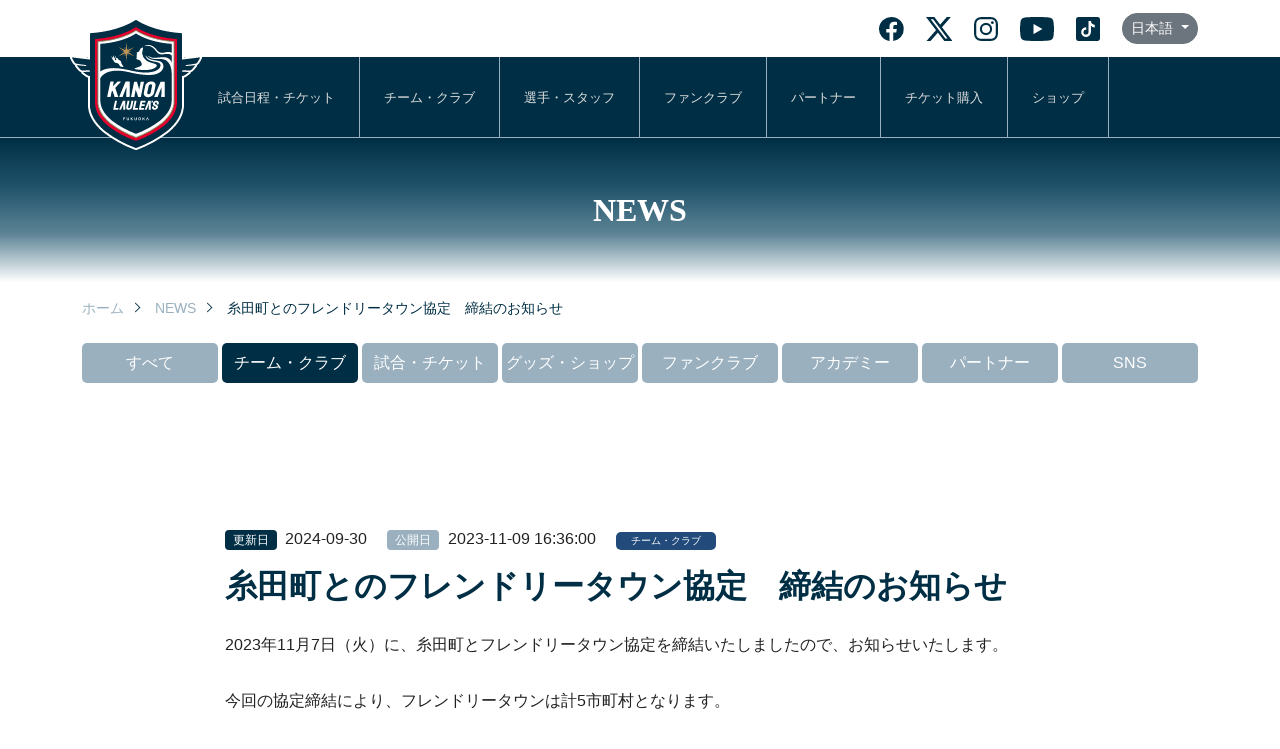

--- FILE ---
content_type: text/html; charset=UTF-8
request_url: https://kanoa-vb.com/news_detail_0000162.html
body_size: 6014
content:

<!DOCTYPE html>
<html lang="ja" prefix="og: https://ogp.me/ns#">

<meta charset="UTF-8">
<meta http-equiv="X-UA-Compatible" content="IE=edge">
<meta name="viewport" content="width=device-width, initial-scale=1.0">

<base href="https://kanoa-vb.com/">
<link rel="alternate" hreflang="x-default" href="https://kanoa-vb.com/news_detail.html">
<link rel="alternate" hreflang="ja" href="https://kanoa-vb.com/news_detail.html">
<link rel="alternate" hreflang="zh" href="https://kanoa-vb.com/zh/news_detail.html">
<link rel="alternate" hreflang="en" href="https://kanoa-vb.com/en/news_detail.html">


        <head prefix="og:http://ogp.me/ns# fb:http://ogp.me/ns/fb# article:http://ogp.me/ns/article#">
        


        <!-- Google tag (gtag.js) -->
        <script async src="https://www.googletagmanager.com/gtag/js?id=G-6WXWENXSXN"></script>
        <script>
            window.dataLayer = window.dataLayer || [];

            function gtag() {
                dataLayer.push(arguments);
            }
            gtag('js', new Date());

            gtag('config', 'G-6WXWENXSXN');
        </script>




        <!-- OGP -->
        <meta property="og:url" content="https://kanoa-vb.com/news_detail_0000162.html">
        <meta property="og:type" content="article">
        <meta property="og:image" content="https://kanoa-vb.com/image/ogp-image.png">
        <meta property="og:title" content="カノアラウレアーズ福岡">
        <meta property="og:description" content="わたしたちカノアラウレアーズ福岡は、福岡県田川郡福智町をホームタウンとして活動している女子バレーボールチームです。 2023年度に福岡県の女子チームで初めて、V.LEAGUEに参入いたしました。">
        <meta property="og:image:alt" content="カノアラウレアーズ福岡">
        <meta property="og:image:width" content="1200">
        <meta property="og:image:height" content="630">
        <meta property="og:site_name" content="カノアラウレアーズ福岡">

        <!-- Twitter Card -->
        <meta name="twitter:card" content="summary_large_image">
        <meta name="twitter:image" content="https://kanoa-vb.com/image/ogp-image.png">
        <meta name="twitter:title" content="カノアラウレアーズ福岡">
        <meta name="twitter:description" content="わたしたちカノアラウレアーズ福岡は、福岡県田川郡福智町をホームタウンとして活動している女子バレーボールチームです。 2023年度に福岡県の女子チームで初めて、V.LEAGUEに参入いたしました。">
        <!-- OGP -->

        

  <link rel="shortcut icon" href="./image/favicon.svg">
  <link rel="apple-touch-icon" href="./image/favicon.svg">

<link href="https://cdn.jsdelivr.net/npm/bootstrap@5.0.2/dist/css/bootstrap.min.css" rel="stylesheet" integrity="sha384-EVSTQN3/azprG1Anm3QDgpJLIm9Nao0Yz1ztcQTwFspd3yD65VohhpuuCOmLASjC" crossorigin="anonymous">

<link rel="stylesheet" href="css/animate.css">
<link rel="stylesheet" href="css/style.min.css">
<link rel="stylesheet" href="css/article.css">

<link rel="stylesheet" href="css/article.css">
<title>糸田町とのフレンドリータウン協定　締結のお知らせ | 福岡の女子バレーボールチーム カノアラウレアーズ福岡</title>
</head>

<body>
  <header>
  <nav>

    <div class="nav-top-wrap">
      <div class="nav-top-bar container d-flex justify-content-end align-items-center">
        <div class="flex-grow-1 text-center d-none d-md-block">
                  </div>
        <div class="d-flex align-items-center justify-content-center">
                      <a href="https://www.facebook.com/kanoafukuoka/" class="me-md-2 sns-button" target="_blank"><img src="./image/sns_facebook_light.svg" alt="カノアラウレアーズ福岡公式フェイスブック"></a>
          
                      <a href="https://twitter.com/kanoa_fukuoka" class="me-md-2 sns-button" target="_blank"><img src="./image/sns_x_light.svg" alt="カノアラウレアーズ福岡公式ツイッター" style="height:24px"></a>
          
                      <a href="https://www.instagram.com/kanoafukuoka/" class="me-md-2 sns-button" target="_blank"><img src="./image/sns_instagram_light.svg" alt="カノアラウレアーズ福岡公式インスタグラム"></a>
          
                      <a href="https://www.youtube.com/channel/UCSIq6WsGBypKifa3VBYzbDQ" class="me-md-2 sns-button" target="_blank"><img src="./image/sns_youtube_light.svg" alt="カノアラウレアーズ福岡公式ユーチューブ"></a>
          
                      <a href="https://www.tiktok.com/@kanoafukuoka" class="me-md-2 sns-button" target="_blank"><img src="./image/sns_tiktok_light.svg" alt="カノアラウレアーズ福岡公式ティックトック"></a>
                              <span class="dropdown">
            <button class="btn btn-secondary btn-sm dropdown-toggle rounded-pill" type="button" id="languageDropdown" data-bs-toggle="dropdown" aria-expanded="false">
              日本語            </button>
            <ul class="dropdown-menu" aria-labelledby="languageDropdown">
                              <li>
                  <a class="dropdown-item active" href="switch_lang.php?lang=ja">
                    日本語                                          <i class="bi bi-check"></i>
                                      </a>
                </li>
                              <li>
                  <a class="dropdown-item " href="switch_lang.php?lang=en">
                    English                                      </a>
                </li>
                              <li>
                  <a class="dropdown-item " href="switch_lang.php?lang=zh">
                    中文（繁体）                                      </a>
                </li>
                          </ul>
          </span>
        </div>
        <div class="d-flex align-items-center">
          <label for="switch" class="open text-white px-2">
            <span></span>
            <span></span>
            <span></span>
          </label>
          <label for="switch" class="back"></label>
        </div>
      </div>
    </div>



    <div class="container d-flex justify-content-end justify-content-md-start position-relative">

      <div class="logo-head">
                  <a href="./">
            <picture>
              <source srcset="image/logo-sp.svg" media="(max-width:768px)">
              <img src="./image/logo-dark.svg" class="img-fluid" alt="福岡の女子バレーボールチーム カノアラウレアーズ福岡">
            </picture>
          </a>
              </div>

      <input id="switch" type="checkbox">

      <div id="menu">
        <div class="text-end p-4 d-sm-none d-block"></div>

        <div class="mt-4 d-block d-md-none fc-kanoa-blue border-bottom py-2 px-3 fs09">メニュー</div>
        <ul>
          <li class="d-block d-md-none"><a href="news_list.html">NEWS一覧</a></li>
          <li><a href="game_list.html">試合日程・チケット</a></li>
          <li><a href="team.html">チーム・クラブ</a></li>
          <li><a href="staff_list.html">選手・スタッフ</a></li>
          <li><a href="fanclub.html">ファンクラブ</a></li>
          <li><a href="partner.html">パートナー</a></li>
          <!-- <li><a href="./academy.html">U-15アカデミー</a></li> -->
          <li><a href="https://more.tiget.net/@/kanoa-vb25-26" target="_blank" rel="noopener noreferrer">チケット購入</a></li>
          <li><a href="https://kanoastore-vb.com/" target="_blank" rel="noopener noreferrer">ショップ</a></li>
          <li class="d-block d-md-none"><a href="contact_form.html">お問い合わせ</a></li>
        </ul>


      </div>

    </div>
  </nav>
</header>


<main class="contents">
  <section class="page-title p-4 p-md-5 mb-3">NEWS</section>

  <section class="container mb-md-5 pb-md-5">
    <nav class="bread mb-4">
      <span>
        <a href="./">ホーム</a>
      </span>
      <span>
        <span class="bread-devider"></span>
      </span>
      <span>
        <a href="news_list.html">NEWS</a>
      </span>
      <span>
        <span class="bread-devider"></span>
      </span>
      <span class="d-none d-md-inline">
        糸田町とのフレンドリータウン協定　締結のお知らせ      </span>
    </nav>

    <nav class="row gx-1 gy-2 mb-md-5 d-none d-md-flex">
              <div class="col">
          <a href="news_list.html?cate=all" class="btn-news-all ">すべて</a>
        </div>
              <div class="col">
          <a href="news_list.html?cate=team" class="btn-news-team current">チーム・クラブ</a>
        </div>
              <div class="col">
          <a href="news_list.html?cate=game" class="btn-news-game ">試合・チケット</a>
        </div>
              <div class="col">
          <a href="news_list.html?cate=goods" class="btn-news-goods ">グッズ・ショップ</a>
        </div>
              <div class="col">
          <a href="news_list.html?cate=fan" class="btn-news-fan ">ファンクラブ</a>
        </div>
              <div class="col">
          <a href="news_list.html?cate=academy" class="btn-news-academy ">アカデミー</a>
        </div>
              <div class="col">
          <a href="news_list.html?cate=partner" class="btn-news-partner ">パートナー</a>
        </div>
              <div class="col">
          <a href="news_list.html?cate=sns" class="btn-news-sns ">SNS</a>
        </div>
          </nav>
  </section>

  <div class="container mb-5">

    <div class="row justify-content-center">
      <div class="col-lg-9">
        <section class="news-detail mb-4">
          <div class="mb-3">
            <span class="badge bg-kanoa-blue">更新日</span> <time class="me-3" datetime="2024-09-30 11:22:47" itemprop="modified">2024-09-30</time>
            <span class="badge bg-kanoa-mid">公開日</span> <time class="me-3" datetime="2023-11-09 16:36:00" itemprop="datepublished">2023-11-09 16:36:00</time>
            <span class="d-none d-md-inline-block tag-team py-1 px-2 text-center">チーム・クラブ</span>
          </div>
          <h2 class="fw-bold">糸田町とのフレンドリータウン協定　締結のお知らせ</h2>
        </section>


        
        <section class="mb-5 pb-md-5">
          <div id="article"><p style="box-sizing: border-box; line-height: 32px; color: #222222; font-family: Arial; font-size: 16px; background-color: #ffffff; box-shadow: none !important;">2023年11月7日（火）に、糸田町とフレンドリータウン協定を締結いたしましたので、お知らせいたします。</p>
<p style="box-sizing: border-box; line-height: 32px; color: #222222; font-family: Arial; font-size: 16px; background-color: #ffffff; box-shadow: none !important;">今回の協定締結により、フレンドリータウンは計5市町村となります。</p>
<p style="box-sizing: border-box; line-height: 32px; color: #222222; font-family: Arial; font-size: 16px; background-color: #ffffff; box-shadow: none !important;">&nbsp;</p>
<h2 style="box-sizing: border-box; margin: 0px; line-height: 24px; font-family: Arial; background-color: #ffffff; box-shadow: none !important;"><span class="ttl" style="box-sizing: border-box; box-shadow: none !important; font-weight: bold;">フレンドリータウン協定について</span></h2>
<p style="box-sizing: border-box; line-height: 32px; color: #222222; font-family: Arial; font-size: 16px; background-color: #ffffff; box-shadow: none !important;">フレンドリータウンは、クラブと自治体それぞれの資源を有効活用し、相互に連携・協力することにより、スポーツを通じた地域振興をはじめ、青少年の健全な育成や市民の健康増進、観光振興などを実現することを目的としております。</p>
<p style="box-sizing: border-box; line-height: 32px; color: #222222; font-family: Arial; font-size: 16px; background-color: #ffffff; box-shadow: none !important;">糸田町では、バレーボール教室の開催など、様々な面で地域と連携を図りながら進めていく予定となっております。</p>
<p style="box-sizing: border-box; line-height: 32px; color: #222222; font-family: Arial; font-size: 16px; background-color: #ffffff; box-shadow: none !important;">&nbsp;</p>
<p style="box-sizing: border-box; line-height: 32px; color: #222222; font-family: Arial; font-size: 16px; background-color: #ffffff; box-shadow: none !important;"><img style="display: block; margin-left: auto; margin-right: auto;" src="https://www.kanoa-vb.com/post-image/20231109164111.JPG" alt="" width="739" height="492" /></p>
<p style="box-sizing: border-box; line-height: 32px; color: #222222; font-family: Arial; font-size: 16px; background-color: #ffffff; box-shadow: none !important;">今後もフレンドリータウン各自治体との連携を深め、地域活性化、地域課題解決に向けた取り組みを進めてまいります。</p>
<p style="box-sizing: border-box; line-height: 32px; color: #222222; font-family: Arial; font-size: 16px; background-color: #ffffff; box-shadow: none !important;">【協定締結自治体（2023年11月10日時点）】</p>
<p style="box-sizing: border-box; line-height: 32px; color: #222222; font-family: Arial; font-size: 16px; background-color: #ffffff; box-shadow: none !important;">ホームタウン：福智町</p>
<p style="box-sizing: border-box; line-height: 32px; color: #222222; font-family: Arial; font-size: 16px; background-color: #ffffff; box-shadow: none !important;">フレンドリータウン：田川市、行橋市、直方市、飯塚市、糸田町</p></div>
        </section>

        <section class="mb-5">
          <a class="btn-ci-03 mx-auto" href="news_list.html">NEWS一覧に戻る</a>
        </section>
      </div>
    </div>


  </div>


    <script>
  // モバイル時にテーブルを画面幅いっぱいにする
  function handleMobileTableWidth() {
    const articleContainer = document.querySelector('.container:has(#article)') ||
                           document.querySelector('#article').closest('.container');
    const tables = document.querySelectorAll('#article table');

    function updateTableWidth() {
      if (window.innerWidth <= 767) {
        // モバイル時
        if (articleContainer) {
          articleContainer.classList.add('mobile-full-width');
        }
        tables.forEach(table => {
          if (!table.closest('.table-responsive')) {
            const wrapper = document.createElement('div');
            wrapper.className = 'table-responsive';
            table.parentNode.insertBefore(wrapper, table);
            wrapper.appendChild(table);
          }
        });
      } else {
        // デスクトップ時
        if (articleContainer) {
          articleContainer.classList.remove('mobile-full-width');
        }
      }
    }

    // 初期実行
    updateTableWidth();

    // リサイズ時に再実行
    window.addEventListener('resize', updateTableWidth);
  }

  // DOMが読み込まれた後に実行
  document.addEventListener('DOMContentLoaded', handleMobileTableWidth);
  </script>

  
    <section class="container mb-5 pb-md-5">
        <div class="row g-2 g-md-4">
                            <div class="col-6 col-md-4">
                    <div class="bn01 rounded-lg">
                        <a href="fanclub.html" style="background-image:url(image/top_slider_04_s.png)"></a>
                    </div>
                </div>
                            <div class="col-6 col-md-4">
                    <div class="bn01 rounded-lg">
                        <a href="staff_list.html" style="background-image:url(image/top_slider_01_s.png)"></a>
                    </div>
                </div>
                    </div>
    </section>
<section class="container d-none">
  <div class="row justify-content-center mb-5">
    <div class="col-md-8">
      <div class="contact-box px-5 py-md-5 px-md-4">

        <div class="text-center mb-4">
          <h2 class="fc-kc">Contact</h2>
          <small>お問い合わせ</small>
        </div>

        <div class="row row-cols-1 row-cols-md-2 g-md-4 mb-4">

          <div class="col partition">
            <div class="d-flex align-items-center justify-content-center p-3">
              <i class='bx bx-fw bx-mobile-alt bx-lg'></i>
              <div>
                <div>お電話でのお問い合わせ</div>
                                  <h2><a href="tel:0947-85-8355">0947-85-8355</a></h2>
                              </div>
            </div>
          </div>

          <div class="col">
            <div class="d-flex align-items-center justify-content-center p-3">
              <i class='bx bx-fw bx-message-square-dots bx-lg'></i>
              <div>
                <div class="mb-1">ご質問・お問い合わせ</div>
                <a href="contact_form.html" class="btn btn-btn">お問い合わせフォーム</a>
              </div>
            </div>
          </div>

        </div>

        <div class="text-md-center">商品・サービスへのご質問・ご不明な点などがありましたら、お気軽にお問い合わせください。</div>

      </div>
    </div>
  </div>
</section>



</main>

<div class="wave">
  <canvas id="waveCanvas" style="margin-bottom:-1px;"></canvas>
</div>

<footer class="px-3">
  <div class="container">
    <div class="row row-cols-1 row-cols-2 row-cols-md-4 g-0 g-md-5 mb-4">
      <div class="col-12 col-lg-3 d-flex justify-content-lg-start justify-content-center p-0">
        <a href="./" class="d-flex flex-row flex-lg-column align-items-center justify-content-center">
                      <img src="./image/logo-dark.svg" class="img-fluid logo-foot" alt="福岡の女子バレーボールチーム カノアラウレアーズ福岡">
                                <img src="./image/type-dark.svg" class="img-fluid logo-foot-type" alt="福岡の女子バレーボールチーム カノアラウレアーズ福岡">
                  </a>
      </div>

      <div class="col-3 footer-menu1">
        <ul>
          <li><a href="news_list.html">ニュース</a></li>
          <li><a href="game_list.html">試合日程・結果</a></li>
          <li><a href="team.html">クラブ・チーム</a></li>
          <li><a href="staff_list.html">選手・スタッフ</a></li>
          <li><a href="mascot.html">クラブマスコット</a></li>
        </ul>
      </div>

      <div class="col-3 footer-menu2">
        <ul>
          <li><a href="https://kanoa-lauleas.stores.jp/" target="_blank">オンラインストア</a></li>
          <li><a href="fanclub.html">ファンクラブ</a></li>
          <li><a href="https://www.photoreco.com/kanakanoa" target="_blank">カノアフォト</a></li>
          <li><a href="academy.html">U-15アカデミー</a></li>
          <li><a href="partner.html">パートナー</a></li>
          <li><a href="partner_rec.html">パートナー募集</a></li>
          <!-- <li><a href="ichiryu.html">カノア一流を知る</a></li> -->
        </ul>
      </div>

      <div class="col-3 mb-4 mb-md-0 footer-menu3">
        <ul>
          <li><a href="volleyball_words.html">バレーボール用語辞典</a></li>
          <!-- <li><a href="volleyball_guide.html">バレーボールガイド</a></li> -->
          <!-- <li><a href="volleyball_advice.html">バレーボールお悩み相談</a></li> -->
          <li><a href="shop_guide.html">特定商取引法に基づく表記</a></li>
          <li><a href="privacy.html">プライバシーポリシー</a></li>
          <li><a href="contact_form.html">お問い合わせ</a></li>
        </ul>
      </div>

    </div>


    <div class="d-flex justify-content-center">
      <a href="https://www.facebook.com/kanoafukuoka/" class="me-1 sns-button" target="_blank"><img src="./image/sns_facebook_dark.svg" width="30" alt="facebook"></a>
  
      <a href="https://twitter.com/kanoa_fukuoka" class="me-1 sns-button" target="_blank"><img src="./image/sns_x_dark.svg" width="30" alt="Twitter"></a>
  
      <a href="https://www.instagram.com/kanoafukuoka/" class="me-1 sns-button" target="_blank"><img src="./image/sns_instagram_dark.svg" width="30" alt="Instagram"></a>
  
      <a href="https://www.youtube.com/channel/UCSIq6WsGBypKifa3VBYzbDQ" class="me-1 sns-button" target="_blank"><img src="./image/sns_youtube_dark.svg" width="30" alt="youtube"></a>
  
      <a href="https://www.tiktok.com/@kanoafukuoka" class="me-1 sns-button" target="_blank"><img src="./image/sns_tiktok_dark.svg" width="30" alt="tiktok"></a>
  
</div>    <div id="footer-sns">
    </div>

    <div class="d-flex justify-content-center mt-4">
      <span class="dropdown">
        <button class="btn btn-secondary btn-sm dropdown-toggle rounded-pill" type="button" id="languageDropdown" data-bs-toggle="dropdown" aria-expanded="false">
          日本語        </button>
        <ul class="dropdown-menu" aria-labelledby="languageDropdown">
                      <li>
              <a class="dropdown-item active" href="switch_lang.php?lang=ja">
                日本語                                  <i class="bi bi-check"></i>
                              </a>
            </li>
                      <li>
              <a class="dropdown-item " href="switch_lang.php?lang=en">
                English                              </a>
            </li>
                      <li>
              <a class="dropdown-item " href="switch_lang.php?lang=zh">
                中文（繁体）                              </a>
            </li>
                  </ul>
      </span>
    </div>

  </div>
</footer>

<div class="copyright py-2 fs07">Copyright(C) 2025 株式会社カノア All Rights Reserved.</div>




<script src="js/wow.js"></script>
<script src="https://cdn.jsdelivr.net/npm/bootstrap@5.0.2/dist/js/bootstrap.bundle.min.js" integrity="sha384-MrcW6ZMFYlzcLA8Nl+NtUVF0sA7MsXsP1UyJoMp4YLEuNSfAP+JcXn/tWtIaxVXM" crossorigin="anonymous">
</script>
<script src="js/main.js"></script>
<script src="js/footer.js"></script>
</body>

</html>

--- FILE ---
content_type: text/css
request_url: https://kanoa-vb.com/css/style.min.css
body_size: 7484
content:
.fs06{font-size:0.6rem}.fs07{font-size:0.7rem}.fs08{font-size:0.8rem}.fs09{font-size:0.9rem}.fs10{font-size:1rem}.fs12{font-size:1.2rem}.fs14{font-size:1.4rem}.fs16{font-size:1.6rem}.fs18{font-size:1.8rem}.fs20{font-size:2rem}.fs25{font-size:2.5rem}.fs30{font-size:3rem}.fs35{font-size:3.5rem}.fs40{font-size:4rem}.fs45{font-size:4.5rem}.fs50{font-size:5rem}@media(min-width: 768px){.fs-md-06{font-size:0.6rem}.fs-md-07{font-size:0.7rem}.fs-md-08{font-size:0.8rem}.fs-md-09{font-size:0.9rem}.fs-md-10{font-size:1rem}.fs-md-12{font-size:1.2rem}.fs-md-14{font-size:1.4rem}.fs-md-16{font-size:1.6rem}.fs-md-18{font-size:1.8rem}.fs-md-20{font-size:2rem}.fs-md-25{font-size:2.5rem}.fs-md-30{font-size:3rem}.fs-md-35{font-size:3.5rem}.fs-md-40{font-size:4rem}.fs-md-45{font-size:4.5rem}.fs-md-50{font-size:5rem}}*{box-shadow:none !important}html{height:100%}html body{font-family:Arial !important;font-size:16px !important;min-height:100%;display:flex;flex-direction:column;color:#222;background:#fff main;background-background:#fff;background-flex:1}a{text-decoration:none;color:#001e2c}a:hover{color:#000c12}h1,h2,h3,h4,h5,h6{margin:0}ul{margin:0;padding:0;list-style:none}.wsnw{white-space:nowrap}small{font-size:.5em !important}.lh100{line-height:100% !important}.open,.close{display:none}@media screen and (max-width: 768px){.open,.close{display:block}}.open span{display:block;width:20px;height:1px;background-color:#002f45}.open span:nth-child(2){margin:5px 0}header{border-bottom:1px solid #9ab0bf}header nav{background-color:#002f45}header nav .nav-top-wrap{background-color:#fff}@media(max-width: 768px){header nav .nav-top-wrap:has(+div input[type=checkbox]:checked){position:fixed;z-index:999;width:100%}}header nav .nav-top-wrap .nav-top-bar{height:57px}header nav .nav-top-wrap .nav-top-bar .nav-type{width:240px;margin-left:55%;margin-right:23%}header nav .nav-top-wrap .nav-top-bar .sns-button{height:24px;padding:0 22px 0 0;margin:0px !important;opacity:1}@media screen and (max-width: 768px){header nav .nav-top-wrap .nav-top-bar .sns-button{padding:0 5px 0 0}header nav .nav-top-wrap .nav-top-bar .sns-button img{width:20px}}header nav .nav-top-wrap .nav-top-bar .sns-button:hover{opacity:.7}header nav .nav-top-wrap .nav-top-bar .sns-button:last-child{padding:0}header nav a{color:#ddd}header nav a:hover{color:#fff}header nav input[type=checkbox]{position:absolute;left:-50vw}header nav .logo-head{position:absolute;bottom:-13px;left:0;width:132px;height:auto;z-index:99999}@media screen and (max-width: 768px){header nav .logo-head{position:fixed;left:5px;top:5px;width:115px;height:fit-content}}header nav #menu{position:relative;height:80px;transition:.2s all ease-in-out;margin-left:7rem}header nav #menu ul{display:flex;height:100%}header nav #menu ul li:not(:last-child){border-right:1px #9ab0bf solid}header nav #menu ul li a{display:flex;padding:0 1.5rem;align-items:center;height:100%;font-size:.8rem}@media screen and (max-width: 1200px){header nav #menu ul li a{font-size:.7rem;padding:0 1rem}}@media screen and (max-width: 768px){header nav #menu{margin-left:0;position:fixed;overflow:auto;z-index:5;top:0;left:-100vw;background-color:#fff;width:100vw;height:100%;min-height:100vh}header nav #menu ul{flex-direction:column;align-items:flex-start;height:auto}header nav #menu ul li{width:100%}header nav #menu ul li:not(:last-child){border-right:0}header nav #menu ul li a{position:relative;font-size:.9rem;width:100%;padding:1rem 1rem 1rem 3rem;color:#002f45;border-bottom:1px solid #ddd}header nav #menu ul li a::after{content:"";margin:auto;position:absolute;top:0;bottom:0;right:2rem;width:10px;height:10px;border-top:1px solid #002f45;border-right:1px solid #002f45;transform:rotate(45deg)}}header nav input[type=checkbox]:checked+#menu{left:0}header nav.fixed-top{background-color:rgba(0,47,69,.9)}header nav.fixed-top h1{display:none}footer{font-size:18px !important;color:#fff;background:#002f45;padding-top:80px;padding-bottom:2rem}@media screen and (max-width: 576px){footer{padding-top:50px}}footer .logo-foot{width:232px;padding-bottom:32px}@media screen and (max-width: 992px){footer .logo-foot{width:120px;padding-bottom:0;padding-right:20px}}footer .logo-foot-type{width:200px}@media screen and (max-width: 992px){footer .logo-foot-type{width:180px;padding-right:30px}}footer h2{font-size:1.2rem;margin-bottom:.5rem}footer a{color:#fff;transition:all .2s ease}footer a:hover{color:#be9357;transform:translateY(4px)}footer ul{display:block;padding-top:32px}footer ul li{line-height:2.65rem;text-indent:.1rem}@media screen and (max-width: 992px){footer ul{display:none}}.footer-menu1{padding-left:62px}.footer-menu2{padding-left:50px}.footer-menu3{padding-left:0 !important}.copyright{text-align:center;padding-bottom:50px !important;color:#fff;background:#002f45}.sns-button{height:32px;padding:0 12px;opacity:.5;transition:all .2s ease}.sns-button:hover{opacity:1}canvas{padding-bottom:0;left:0;width:100vw;height:auto;vertical-align:middle}.wave{overflow:hidden;padding:0 !important;margin:0 !important}.btn-sq,.btn-ex,.btn-ex-01,.btn-sq-03,.btn-sq-02,.btn-sq-01,.btn-sq-04,.btn-sq-next,.btn-sq-prev{display:block;padding:1rem;border-radius:10px;text-align:center}.btn-sq-01,.btn-sq-04,.btn-sq-next,.btn-sq-prev{background-color:#4288a7;max-width:440px;color:#fff}.btn-sq-01:hover,.btn-sq-04:hover,.btn-sq-next:hover,.btn-sq-prev:hover{color:#fff}.btn-sq-02{background-color:#002f45;color:#fff}.btn-sq-02:hover{color:#fff}.btn-sq-03{border:1px solid #002f45;color:#002f45}.btn-sq-prev{position:relative;padding-left:3rem}.btn-sq-prev::before{content:"";margin:auto;position:absolute;top:0;bottom:0;left:1rem;width:7px;height:7px;border-bottom:1px solid #fff;border-left:1px solid #fff;transform:rotate(45deg)}.btn-sq-next{position:relative;padding-right:3rem;padding:1rem 1.5rem}.btn-sq-next::before{content:"";margin:auto;position:absolute;top:0;bottom:0;right:1rem;width:7px;height:7px;border-top:1px solid #fff;border-right:1px solid #fff;transform:rotate(45deg)}.btn-sq-04{background-color:#eee;color:#aaa}.btn-sq-04:hover{color:#aaa;cursor:default}.btn-ci,.btn-ci-05,.btn-ci-04,.btn-ci-03,.btn-ci-02,.btn-ci-01{display:block;padding:1rem;border-radius:100px;text-align:center;max-width:400px;position:relative;transition:.5s}.btn-ci::before,.btn-ci-05::before,.btn-ci-04::before,.btn-ci-03::before,.btn-ci-02::before,.btn-ci-01::before{content:"";margin:auto;position:absolute;top:0;bottom:0;right:1.7rem;width:13px;height:13px;transform:rotate(45deg)}.btn-ci-01{background-color:#002f45;color:#fff}.btn-ci-01::before{border-top:1px solid #fff;border-right:1px solid #fff}.btn-ci-01:hover{color:#fff}.btn-ci-01:hover::before{animation:arrowSlide both .5s}.btn-ci-02{border:1px solid #fff;color:#fff}.btn-ci-02::before{border-top:1px solid #fff;border-right:1px solid #fff}.btn-ci-02:hover{color:#fff}.btn-ci-02:hover::before{animation:arrowSlide both .5s}.btn-ci-03{border:1px solid #002f45;color:#002f45}.btn-ci-03::before{border-top:1px solid #002f45;border-right:1px solid #002f45}.btn-ci-03:hover{background-color:#002f45;color:#fff}.btn-ci-03:hover::before{border-top:1px solid #fff;border-right:1px solid #fff}.btn-ci-04{background-color:#4288a7;color:#fff}.btn-ci-04::before{border-top:1px solid #fff;border-right:1px solid #fff}.btn-ci-04:hover{color:#fff}.btn-ci-05{background-color:#4288a7;color:#fff;padding:.7rem}.btn-ci-05::before{border-top:0;border-right:0}.btn-ci-05:hover{color:#fff}.btn-ex,.btn-ex-01{position:relative}.btn-ex::before,.btn-ex-01::before{content:"";display:inline-block;background-image:url(../image/link_ext_dark.svg);background-size:contain;position:absolute;right:1rem;width:24px;height:24px}.btn-ex-01{border:1px solid #fff;color:#fff}.btn-ex-01:hover{color:#fff}@keyframes arrowSlide{from{right:3rem;transform:rotate(45deg) scale(0.5)}to{right:1.7rem;transform:rotate(45deg)}}.hd1{font-size:43px;line-height:49px;color:#fff;font-weight:bold;text-align:center}.hd2{font-size:57px;line-height:66px;color:#be9357;font-weight:bold;text-align:center}.hd2 small{font-size:18px;line-height:31px;color:#fff;font-weight:300;display:block;margin-top:12.75px}.hd3{font-size:43px;line-height:49px;color:#002f45;font-weight:bold;position:relative;margin-left:41px;position:relative}.hd3::after{content:"";position:absolute;top:64px;left:-41px;width:calc(100% + 41px);height:1px;background-color:#9ab0bf}.hd3::before{content:"";position:absolute;top:1.25px;left:-41px;width:16px;height:48px;background-color:#4288a7}.hd3 small{font-size:24px;line-height:41px;font-weight:500;padding-left:24px}.hd4{font-size:24px;line-height:41px;color:#002f45;font-weight:600;margin-left:25px;position:relative}.hd4::before{content:"";position:absolute;top:8.5px;left:-25px;width:16px;height:24px;background-color:#4288a7}.hd5{font-size:43px;line-height:49px;color:#002f45;font-weight:bold}.hd6{font-size:32px;line-height:54px;color:#002f45;font-weight:600}.hd7{font-size:24px;line-height:40px;color:#002f45;font-weight:500}.hdvw{font-size:24px;color:#002f45;padding-left:1.7rem;position:relative;overflow:hidden}.hdvw:before{position:absolute;content:"";background-color:#9ab0bf;top:50%;left:0;transform:translateX(-50%) translateY(-50%) rotate(135deg) skew(15deg, 15deg);width:20px;height:20px}@media(max-width: 767px){.hd1{font-size:23.8888888889px;line-height:27.2222222222px}.hd2{font-size:31.6666666667px;line-height:36.6666666667px}.hd2 small{font-size:10px;line-height:17.2222222222px;margin-top:14.1944444444px}.hd3{font-size:23.8888888889px;line-height:27.2222222222px;margin-left:22.7777777778px}.hd3::after{top:35.5555555556px;left:-22.7777777778px;width:calc(100% + 22.7777777778px)}.hd3::before{top:.6944444444;left:-22.7777777778px;width:8.8888888889px;height:26.6666666667px}.hd3 small{font-size:13.3333333333px;line-height:22.7777777778px;padding-left:13.3333333333px}.hd4{font-size:13.3333333333px;line-height:22.7777777778px;margin-left:13.8888888889px}.hd4::before{top:4.7222222222px;left:-13.8888888889px;width:8.8888888889px;height:13.3333333333px}.hd5{font-size:23.8888888889px;line-height:27.2222222222px}.hd6{font-size:17.7777777778px;line-height:30px}.hd7{line-height:22.2222222222px}}.mb-6{margin-bottom:6rem !important}@media(min-width: 768px){.mb-md-6{margin-bottom:6rem !important}}.mb-7{margin-bottom:7rem !important}@media(min-width: 768px){.mb-md-7{margin-bottom:7rem !important}}.mb-8{margin-bottom:8rem !important}@media(min-width: 768px){.mb-md-8{margin-bottom:8rem !important}}.mb-9{margin-bottom:9rem !important}@media(min-width: 768px){.mb-md-9{margin-bottom:9rem !important}}.mb-10{margin-bottom:10rem !important}@media(min-width: 768px){.mb-md-10{margin-bottom:10rem !important}}.fc-bc{color:#fff}.bg-bc{background-color:#fff !important}.btn-bc{background-color:#fff;color:#f0f0f0}.btn-bc:hover{color:#fff}.alert-bc{background-color:#fff;color:#f2f2f2;border:1px solid #fff;border-radius:3px}.fc-kc{color:#002f45}.bg-kc{background-color:#002f45 !important}.btn-kc{background-color:#002f45;color:#f0f0f0}.btn-kc:hover{color:#fff}.alert-kc{background-color:#abe4ff;color:#001e2c;border:1px solid #002f45;border-radius:3px}.fc-btn{color:#0c7880}.bg-btn{background-color:#0c7880 !important}.btn-btn{background-color:#0c7880;color:#f0f0f0}.btn-btn:hover{color:#fff}.alert-btn{background-color:#f3fdfe;color:#0a6269;border:1px solid #0c7880;border-radius:3px}.fc-sc{color:#689f38}.bg-sc{background-color:#689f38 !important}.btn-sc{background-color:#689f38;color:#f0f0f0}.btn-sc:hover{color:#fff}.alert-sc{background-color:#fff;color:#5c8c31;border:1px solid #689f38;border-radius:3px}.fc-white{color:#fff}.bg-white{background-color:#fff !important}.btn-white{background-color:#fff;color:#f0f0f0}.btn-white:hover{color:#fff}.alert-white{background-color:#fff;color:#f2f2f2;border:1px solid #fff;border-radius:3px}.fc-black{color:#121212}.bg-black{background-color:#121212 !important}.btn-black{background-color:#121212;color:#f0f0f0}.btn-black:hover{color:#fff}.alert-black{background-color:#c5c5c5;color:#050505;border:1px solid #121212;border-radius:3px}.fc-red{color:#d81b60}.bg-red{background-color:#d81b60 !important}.btn-red{background-color:#d81b60;color:#f0f0f0}.btn-red:hover{color:#fff}.alert-red{background-color:#fff;color:#c11856;border:1px solid #d81b60;border-radius:3px}.fc-blue{color:#17a2b8}.bg-blue{background-color:#17a2b8 !important}.btn-blue{background-color:#17a2b8;color:#f0f0f0}.btn-blue:hover{color:#fff}.alert-blue{background-color:#fff;color:#148ea1;border:1px solid #17a2b8;border-radius:3px}.fc-green{color:#7cb342}.bg-green{background-color:#7cb342 !important}.btn-green{background-color:#7cb342;color:#f0f0f0}.btn-green:hover{color:#fff}.alert-green{background-color:#fff;color:#6fa03b;border:1px solid #7cb342;border-radius:3px}.fc-yellow{color:#fdd835}.bg-yellow{background-color:#fdd835 !important}.btn-yellow{background-color:#fdd835;color:#f0f0f0}.btn-yellow:hover{color:#fff}.alert-yellow{background-color:#fff;color:#fdd31c;border:1px solid #fdd835;border-radius:3px}.fc-orange{color:#ffa000}.bg-orange{background-color:#ffa000 !important}.btn-orange{background-color:#ffa000;color:#f0f0f0}.btn-orange:hover{color:#fff}.alert-orange{background-color:#fff;color:#e69000;border:1px solid #ffa000;border-radius:3px}.fc-room{color:#fbc02d}.bg-room{background-color:#fbc02d !important}.btn-room{background-color:#fbc02d;color:#f0f0f0}.btn-room:hover{color:#fff}.alert-room{background-color:#fff;color:#fbb814;border:1px solid #fbc02d;border-radius:3px}.fc-cool{color:#2196f3}.bg-cool{background-color:#2196f3 !important}.btn-cool{background-color:#2196f3;color:#f0f0f0}.btn-cool:hover{color:#fff}.alert-cool{background-color:#fff;color:#0d8aee;border:1px solid #2196f3;border-radius:3px}.fc-cold{color:#3f51b5}.bg-cold{background-color:#3f51b5 !important}.btn-cold{background-color:#3f51b5;color:#f0f0f0}.btn-cold:hover{color:#fff}.alert-cold{background-color:#fff;color:#3849a2;border:1px solid #3f51b5;border-radius:3px}.fc-gray{color:#aaa}.bg-gray{background-color:#aaa !important}.btn-gray{background-color:#aaa;color:#f0f0f0}.btn-gray:hover{color:#fff}.alert-gray{background-color:#fff;color:#9d9d9d;border:1px solid #aaa;border-radius:3px}.fc-gray-light{color:#fafafa}.bg-gray-light{background-color:#fafafa !important}.btn-gray-light{background-color:#fafafa;color:#f0f0f0}.btn-gray-light:hover{color:#fff}.alert-gray-light{background-color:#fff;color:#ededed;border:1px solid #fafafa;border-radius:3px}.fc-kanoa-blue{color:#002f45}.bg-kanoa-blue{background-color:#002f45 !important}.btn-kanoa-blue{background-color:#002f45;color:#f0f0f0}.btn-kanoa-blue:hover{color:#fff}.alert-kanoa-blue{background-color:#abe4ff;color:#001e2c;border:1px solid #002f45;border-radius:3px}.fc-kanoa-red{color:#e6002d}.bg-kanoa-red{background-color:#e6002d !important}.btn-kanoa-red{background-color:#e6002d;color:#f0f0f0}.btn-kanoa-red:hover{color:#fff}.alert-kanoa-red{background-color:#fff;color:#cd0028;border:1px solid #e6002d;border-radius:3px}.fc-kanoa-gold{color:#be9357}.bg-kanoa-gold{background-color:#be9357 !important}.btn-kanoa-gold{background-color:#be9357;color:#f0f0f0}.btn-kanoa-gold:hover{color:#fff}.alert-kanoa-gold{background-color:#fff;color:#b58746;border:1px solid #be9357;border-radius:3px}.fc-kanoa-dark{color:#4288a7}.bg-kanoa-dark{background-color:#4288a7 !important}.btn-kanoa-dark{background-color:#4288a7;color:#f0f0f0}.btn-kanoa-dark:hover{color:#fff}.alert-kanoa-dark{background-color:#fff;color:#3b7995;border:1px solid #4288a7;border-radius:3px}.fc-kanoa-mid{color:#9ab0bf}.bg-kanoa-mid{background-color:#9ab0bf !important}.btn-kanoa-mid{background-color:#9ab0bf;color:#f0f0f0}.btn-kanoa-mid:hover{color:#fff}.alert-kanoa-mid{background-color:#fff;color:#8aa4b5;border:1px solid #9ab0bf;border-radius:3px}.fc-kanoa-light{color:#f4f3f1}.bg-kanoa-light{background-color:#f4f3f1 !important}.btn-kanoa-light{background-color:#f4f3f1;color:#f0f0f0}.btn-kanoa-light:hover{color:#fff}.alert-kanoa-light{background-color:#fff;color:#e9e7e3;border:1px solid #f4f3f1;border-radius:3px}h2.heading{display:flex;align-items:baseline;padding-bottom:1rem;margin-bottom:1rem;border-bottom:1px solid #ccc}@media screen and (max-width: 576px){h2.heading{margin-bottom:0}}h2.heading span{color:#002f45}h2.heading small{font-size:1rem}h2.heading small::before{content:"-";margin:0 .5rem}h2.heading small::after{content:"-";margin:0 .5rem}h2.heading a{display:block;color:#fff;background-color:#002f45;margin-left:auto;font-size:.8rem;padding:.3rem 1rem;border-radius:5px}h2.heading a:hover{background-color:#001e2c}h3.heading{text-align:center}h3.heading span{color:#002f45;display:block}h3.heading small{font-size:.8rem}h4{font-size:1.2rem;color:#002f45}.table-base th,.table-base td{padding:1rem !important}.table-base th h2,.table-base td h2{font-size:1rem;font-weight:bold}.table-base th{font-weight:normal;white-space:nowrap;background-color:#f5f5f5 !important}@media(max-width: 576px){.table-base th,.table-base td{display:block}}.table-cart th{font-weight:normal;background-color:#002f45 !important;color:#fff}b{color:#d81b60}form *:focus{box-shadow:none !important;border:1px solid #002f45 !important}.form-floating label{font-size:.8rem;color:#999;padding:1rem !important}.form-floating label b{color:#d81b60;padding-left:.2rem}.rounded-lg{border-radius:20px}@media(max-width: 576px){.rounded-lg{border-radius:10px}}.rounded-sm{border-radius:10px}@media(max-width: 576px){.rounded-sm{border-radius:5px}}.rounded-lg-start{border-radius:20px 0 0 20px}@media(max-width: 576px){.rounded-lg-start{border-radius:10px 0 0 10px}}.rounded-lg-end{border-radius:0 20px 20px 0}@media(max-width: 576px){.rounded-lg-end{border-radius:0 10px 10px 0}}.rounded-lg-top{border-radius:20px 20px 0 0}@media(max-width: 576px){.rounded-lg-top{border-radius:10px 10px 0 0}}.rounded-lg-bottom{border-radius:0 0 20px 20px}@media(max-width: 576px){.rounded-lg-bottom{border-radius:0 0 10px 10px}}.game-card{background-color:#fff;border:1px solid #fff;border-radius:20px;overflow:hidden}.game-card .game-card-header{padding:.5rem 1.5rem;display:flex}.game-card .game-card-header.future{background-color:#4288a7;color:#fff}.game-card .game-card-header.future .box-time{border-right:1px solid #fff}@media(max-width: 576px){.game-card .game-card-header.future .box-time{border:0}}.game-card .game-card-header.past{background-color:#f4f3f1;color:#002f45}.game-card .game-card-header.past .box-time{border-right:1px solid #002f45}@media(max-width: 576px){.game-card .game-card-header.past .box-time{border:0}}.game-card .game-card-header .box-datetime{width:60%;display:flex}.game-card .game-card-header .box-datetime .box-date{width:60%}.game-card .game-card-header .box-datetime .box-time{width:40%;display:flex;flex-direction:column;justify-content:end;align-items:end;padding-right:1rem}@media(max-width: 576px){.game-card .game-card-header .box-datetime .box-time{flex-direction:row;padding-right:0}}@media(max-width: 576px){.game-card .game-card-header .box-datetime{width:100%}}.game-card .game-card-header .box-place{padding-left:1rem;width:40%}@media(max-width: 576px){.game-card .game-card-header .box-place{width:100%;display:flex;align-items:flex-start;padding-left:0}}@media(max-width: 576px){.game-card .game-card-header{flex-direction:column}}.game-card .game-card-body{padding:1.5rem}.place,.place-away,.place-home{display:inline-block;color:#fff;padding:4px 1rem 2px;border-radius:3px;line-height:100%;vertical-align:middle}.place-home{background-color:#e6002d}.place-away{background-color:#9ab0bf}.thumb01,.thumb01-hold{position:relative;display:block;background-color:#00405f;background-size:cover;background-position:center center}.thumb01:before,.thumb01-hold:before{display:block;content:"";padding-top:60%}@media(max-width: 576px){.thumb01:before,.thumb01-hold:before{padding-top:80%}}@media(max-width: 576px){.thumb01-hold:before,.thumb01-hold-hold:before{padding-top:60%}}.thumb02{position:relative;display:block;background-color:#00405f;background-size:cover;background-position:center center}.thumb02:before{display:block;content:"";padding-top:100%}.thumb-staff{position:relative;display:block;background-color:#00405f;background-size:cover;background-position:center center;aspect-ratio:960/1120}.thumb-news{display:block;white-space:nowrap;width:70px;min-width:70px;background-size:cover;background-position:center center;aspect-ratio:1/1;background-repeat:no-repeat}@media screen and (max-width: 576px){.thumb-news{width:100px;min-width:100px}}.badge{font-weight:normal;padding:.27rem .5rem;margin-right:.3rem}.ind-15{text-indent:-1.5rem;margin-left:1.5rem}.page-link{background-color:#002f45;color:#ddd;border:1px solid #fff}.page-link:hover{background-color:#001e2c;color:#fff;border:1px solid #fff}.news-detail h2{color:#002f45;margin-bottom:1rem}@font-face{font-family:"Hiragino Sans";src:local(HiraginoSans-W5);font-weight:600}.page-title{background:linear-gradient(#002f45, #20536a, #5e8496, #fff);text-align:center;color:#fff;font-size:2rem;font-weight:600;font-family:"Hiragino Sans"}@media(max-width: 768px){.page-title{font-size:1rem;padding:1rem 0}}.back-player{background:linear-gradient(to top, #002f45 0, #002f45 10%, #20536a 25%, #5e8496 40%, #fff 70%)}.back-game-schedule{background-image:url(../image/back_game.webp);background-size:cover}.back-game-list{background-image:url(../image/fv_game.webp);background-size:cover;background-repeat:no-repeat;background-position:center center}.line-gold{background:linear-gradient(to left, transparent 0, #be9357 40%, #be9357 50%, #be9357 60%, transparent 100%);height:8px}.line-white{background:linear-gradient(to left, transparent, #fff, transparent);padding:.3rem}.game-list{display:flex;justify-content:space-around;border:1px solid #4288a7;background-color:#4288a7;color:#fff;overflow:hidden}@media(max-width: 768px){.game-list{flex-direction:column}}.game-list.results{border:1px solid #002f45;background-color:#fff;color:#002f45}.game-list.results .game-title{color:#002f45;border-right:1px solid #002f45}@media(max-width: 1400px){.game-list.results .game-title{width:100%;border-right:0}}.game-list.results .border-end{border-right:1px solid #002f45 !important}.game-list .game-title{width:20%;color:#4288a7;background-color:#fff}@media(max-width: 1400px){.game-list .game-title{width:100%}}.game-list .game-tip{width:30%}@media(max-width: 1400px){.game-list .game-tip{width:40%}}@media(max-width: 1200px){.game-list .game-tip{width:40%}}@media(max-width: 992px){.game-list .game-tip{width:100%}}.game-list .game-place{width:50%}.game-list .game-vs{display:flex;justify-content:flex-start;align-items:center}.game-list .game-vs img{height:4rem;width:auto}.game-list .game-btn{display:flex;align-items:center;width:20%}@media(max-width: 1400px){.game-list .game-btn{width:25%}}@media(max-width: 1200px){.game-list .game-btn{width:100%}}@media(max-width: 768px){.game-list .game-btn{width:100%}}.fix-block{background-color:#002f45;aspect-ratio:1320/520;background-size:cover;background-repeat:no-repeat;display:flex;align-items:center}.fix-block .text-block{width:50%;padding:0 3rem}@media(max-width: 576px){.fix-block .text-block{width:100%;padding:0 2rem}}@media(max-width: 576px){.fix-block{aspect-ratio:1/2;background-position:var(--side) -20px top 0;background-size:200%}}.bn01,.history-thumb{aspect-ratio:16/7;overflow:hidden}.bn01 a,.history-thumb a{display:block;background-size:cover;background-position:center center;width:100%;height:100%;transition:transform .6s ease}.bn01 a:hover,.history-thumb a:hover{transform:scale(1.05)}.history-thumb{aspect-ratio:400/280}.sns-box{border:1px solid #fff;background-color:#eee;height:360px;border-radius:10px}.bread{display:flex;align-items:center;font-size:.9rem;color:#002f45}.bread span{margin-right:.5rem}.bread a{color:#9ab0bf}.bread a:hover{color:#002f45}.bread .bread-devider{display:inline-block;border-top:1px solid #002f45;border-right:1px solid #002f45;width:7px;height:7px;transform:rotate(45deg);margin-bottom:2px}.tag,.tag-off,.tag-sns,.tag-partner,.tag-academy,.tag-fan,.tag-goods,.tag-game,.tag-team,.tag-all{display:flex;justify-content:center;align-items:center;font-size:10px;width:100px;border-radius:5px;color:#fff;line-height:100%}@media(max-width: 576px){.tag,.tag-off,.tag-sns,.tag-partner,.tag-academy,.tag-fan,.tag-goods,.tag-game,.tag-team,.tag-all{min-width:0px;width:130px;padding:3px 0px}}.tag-all{background-color:#002f45}.tag-team{background-color:#224b7b}.tag-game{background-color:#4288a7}.tag-goods{background-color:#13958b}.tag-fan{background-color:#86b976}.tag-academy{background-color:#d5b05e}.tag-partner{background-color:#c97d97}.tag-sns{background-color:#74609a}.tag-off{background-color:#9ab0bf}.btn-news,.btn-news-off,.btn-news-sns,.btn-news-partner,.btn-news-academy,.btn-news-fan,.btn-news-goods,.btn-news-game,.btn-news-team,.btn-news-all{display:block;color:#fff;text-align:center;background-color:#9ab0bf;border-radius:5px;padding:.5rem 0}.btn-news:hover,.btn-news-off:hover,.btn-news-sns:hover,.btn-news-partner:hover,.btn-news-academy:hover,.btn-news-fan:hover,.btn-news-goods:hover,.btn-news-game:hover,.btn-news-team:hover,.btn-news-all:hover{color:#fff}.btn-news-all:hover{background-color:#002f45}.btn-news-team:hover{background-color:#224b7b}.btn-news-game:hover{background-color:#4288a7}.btn-news-goods:hover{background-color:#13958b}.btn-news-fan:hover{background-color:#86b976}.btn-news-academy:hover{background-color:#d5b05e}.btn-news-partner:hover{background-color:#c97d97}.btn-news-sns:hover{background-color:#74609a}.btn-news-off:hover{background-color:#9ab0bf}.current{background-color:#002f45 !important}.panel .box{height:100%}.panel .box .thumb{transition:.5s}.panel .box .title{display:block;background-color:#002f45;color:#fff;padding:.5rem 1rem;transition:1s}.panel .box .exp{padding:1rem 1rem;height:100%}.panel .box:hover .thumb{filter:brightness(0.8)}.panel .box:hover .title{background-color:#000c12}.data-list01 .title{font-size:1.2rem}@media(max-width: 576px){.data-list01 .title{font-size:1rem}}.data-list01 .category{font-size:.7rem}.data-list01 .update{text-align:right;font-size:.8rem}.data-list01 .position-absolute{top:.5rem;left:0rem}@media(max-width: 576px){.data-list01 .position-absolute{left:-0.3rem}}.privacy{line-height:200%}.privacy h3{margin-bottom:2rem;margin-top:3rem;color:#002f45}.privacy h4{margin-bottom:1rem}.privacy p{margin-bottom:2rem}.faq h3{color:#002f45}#payjp_checkout_box input[type=button]{background-image:none !important;background-color:#002f45 !important;border:none !important;font-size:1rem !important}#payjp_checkout_box input[type=button]:hover{background-color:#001e2c !important}#showcase{display:flex;position:fixed;top:0;left:0;width:100%;height:100%;flex-direction:column;justify-content:center;align-items:center;z-index:9999;background:rgba(0,47,69,.8);transition:1s;opacity:0}#showcase.active{opacity:1}#showcase img{max-height:80vh}.cp{cursor:pointer}.contact-box{border:1px solid #ccc;border-radius:5px}.contact-box h2:first-child{display:flex;justify-content:center;align-items:center}.contact-box h2:first-child::before,.contact-box h2:first-child::after{content:"";width:100px;height:1px;background:#002f45;margin:0 1rem}.contact-box .partition{border-right:1px dashed #121212}@media screen and (max-width: 576px){.contact-box{border:none}.contact-box .partition{border-right:none;border-bottom:1px dashed #aaa}}.score-board.score-wide .score-point{font-size:8rem}.score-board-title{font-size:1.5rem;font-weight:bold}.score-board .score-point{font-size:4rem}.score-board img{max-width:200px;max-height:200px;width:100%}.score-board .team-logo{width:100%;aspect-ratio:1/1;display:block;background-position:center center;background-size:contain;background-repeat:no-repeat}.score-board-detail{font-size:2rem}@media screen and (max-width: 576px){.score-board.score-wide .score-point{font-size:4rem}.score-board-title{font-size:1.5rem}.score-board .score-point{font-size:4rem}.score-board-detail{font-size:1.5rem}}.timeline{list-style:none}.timeline li{overflow:hidden;margin:0;position:relative}.timeline-date{width:130px;float:left;margin-top:16px}@media screen and (max-width: 576px){.timeline-date{width:70px}}.timeline-content{width:calc(100% - 130px);float:left;border-left:1px solid #002f45;padding-left:50px;padding-top:20px;padding-bottom:5rem}@media screen and (max-width: 576px){.timeline-content{width:calc(100% - 70px);padding-left:15px}}.timeline-content::before{content:"";width:32px;height:32px;background:#002f45;position:absolute;left:115px;top:16px;border-radius:100%}@media screen and (max-width: 576px){.timeline-content::before{width:9px;height:9px;left:66px;top:24px}}.fan-badge-box{display:flex;top:1rem;left:1rem}.fan-badge-box span:not(last-child){margin-right:.3rem}@media screen and (max-width: 576px){.fan-badge-box{top:.7rem;right:.5rem;flex-direction:column}.fan-badge-box span:not(last-child){margin-bottom:.3rem}}.fan-badge,.fan-badge-bronze,.fan-badge-silver,.fan-badge-gold,.fan-badge-platinum{display:inline-block;width:1.6rem;height:1.6rem;border-radius:100%;line-height:100%}@media(max-width: 576px){.fan-badge,.fan-badge-bronze,.fan-badge-silver,.fan-badge-gold,.fan-badge-platinum{width:1rem;height:1rem}}.fan-badge-platinum{background-color:#9ab0bf}.fan-badge-gold{background-color:#be9357}.fan-badge-silver{background-color:#a7b0b5}.fan-badge-bronze{background-color:#80623b}.privilege-menu{height:4rem;display:flex;align-items:center;justify-content:center}@media screen and (max-width: 576px){.privilege-menu{font-size:.8rem}}@media screen and (max-width: 576px){.fanclub-table{font-size:.7rem}.fanclub-table .hd{writing-mode:vertical-rl}}.fanclub-table .w-fan{width:15%}@media screen and (max-width: 576px){.fanclub-table .w-fan{width:15% !important}}@media screen and (max-width: 576px){.vanish-border-end{border-right:0 !important}}.tablet-20{width:20%}.tablet-content{padding-left:calc((20% - 2rem)/2) !important}.o-search a{display:flex;justify-content:center;align-items:center;border-radius:10px;border:1px solid #002f45;padding:.2rem 1rem;font-size:20px}.o-search a:hover{color:#fff;background-color:#002f45}.tag01,.tag02{display:flex}.tag01 div:first-child,.tag02 div:first-child{color:#fff;background-color:#002f45;padding:.2rem 1rem;border-radius:5px;width:8rem;text-align:center}.tag01 div:nth-child(2),.tag02 div:nth-child(2){padding:.2rem 1rem}.tag02 div:first-child{background-color:#fff;color:#002f45;padding:.1rem 1rem;border:1px solid #002f45;font-size:.9rem;line-height:100%;display:flex;align-items:center;justify-content:center}.tag02 div:nth-child(2){padding:calc(.1rem + 1px) 1rem;font-size:.9rem;display:flex;align-items:center;justify-content:center}.advice_detail iframe{width:100%;height:400px}@media screen and (max-width: 576px){.advice_detail iframe{height:55vw}}.advice_article a{color:#4288a7}.but-advice{width:60px;height:60px;border-radius:50%;position:relative;background-color:#9ab0bf}.but-advice::before{position:absolute;content:"";width:15px;height:15px;border-top:1px solid #fff;border-right:1px solid #fff}.but-advice.disabled{background-color:#f4f3f1}.but-advice.disabled::before{border-top:1px solid #9ab0bf;border-right:1px solid #9ab0bf}#pre_button{transform:rotate(315deg)}#pre_button::before{top:44%;right:41%}#next_button{transform:rotate(135deg)}#next_button::before{top:39%;right:41%}.player-box{overflow:hidden}@media screen and (max-width: 576px){.player-box .player{margin:0 -150px}}.cp{cursor:pointer}.countdown{position:absolute;background-color:#4288a7;display:flex;bottom:0;right:0}@media(max-width: 769px){.countdown{position:inherit;flex-direction:column;padding:1rem;width:100%}.countdown span:first-child{font-size:.7rem}}.countdown .polygon1{background:#fff;white-space:nowrap;padding:0 1rem 0 100px;clip-path:polygon(0 100%, 100px 0, 100% 0, 100% 100%, 0 100%);margin-top:-10px;margin-bottom:10px}@media(max-width: 769px){.countdown .polygon1{margin:unset;padding:unset;clip-path:unset;text-align:center;border-radius:10px}}.countdown .polygon2{display:flex;align-items:center;background:#4288a7;color:#fff;font-size:clamp(.8rem,.818rem + .91vw,1.5rem);padding:0 100px 0 100px;margin-right:-100px;margin-left:-100px;clip-path:polygon(0 100%, 100px 0, 100% 0, 100% 100%, 0 100%)}@media(max-width: 769px){.countdown .polygon2{margin:unset;padding:unset;clip-path:unset;font-size:.7rem;justify-content:center;margin-bottom:.5rem}}.countdown .counter-text{display:inline-block;color:red;font-weight:bold;text-align:center;width:clamp(1.5rem,.955rem + 2.73vw,3rem);font-size:clamp(1rem,.455rem + 2.73vw,2.5rem)}.countdown #cd-day{width:clamp(3rem,2.455rem + 2.73vw,4.5rem)}.queslist{background:#fafafa;padding:1rem;border-top:1px solid #002f45;height:100%}.queslist div:first-child{color:#002f45;font-size:1.2rem;margin-bottom:.5rem}.queslist div:first-child:before{content:"Q.";margin-right:.5rem}#featuresModal .modal-dialog{max-height:70vh}#featuresModal .modal-content{height:70vh}#featuresModal .modal-body{height:calc(70vh - 60px)}#featuresModal .carousel{height:100%}#featuresModal .carousel-inner{height:100%}#featuresModal .carousel-item{height:100%}#featuresModal .carousel-item img{max-height:80%;height:auto;width:auto;object-fit:contain;margin:auto;display:block}.carousel-caption-custom{background:rgba(0,0,0,.7);color:#fff;padding:10px 15px;text-align:center;margin:auto;border-radius:5px;font-size:16px;font-weight:500}.carousel-caption-custom p{margin:0;line-height:1.4}.custom-carousel-btn{background:rgba(0,0,0,.7);border:none;border-radius:50%;width:50px;height:50px;display:flex;align-items:center;justify-content:center;transition:all .3s ease;position:absolute;top:50%;transform:translateY(-50%);z-index:10}.custom-carousel-btn:hover{background:rgba(0,0,0,.9);transform:translateY(-50%) scale(1.1)}.custom-arrow-left,.custom-arrow-right{color:#fff;font-size:20px;font-weight:bold}.carousel-control-prev{left:15px}.carousel-control-next{right:15px}

--- FILE ---
content_type: text/css
request_url: https://kanoa-vb.com/css/article.css
body_size: 1180
content:
@charset "UTF-8";
#article *,
#tinymce * {
  font-weight: normal;
}
#article hr,
#tinymce hr {
  margin: 2rem 0;
}
#article h2,
#tinymce h2 {
  font-size: 1.5rem;
  font-weight: bold;
  border-left: 16px solid #4288a7;
  color: #002f45;
  padding: 0rem 1rem;
  line-height: 100%;
}
#article p,
#tinymce p {
  margin: 1.5rem 0;
  line-height: 200%;
}
#article img,
#tinymce img {
  max-width: 100% !important;
  height: auto;
  margin-bottom: 1rem;
}
#article strong span,
#tinymce strong span {
  font-weight: bold !important;
}
#article .img-2col,
#tinymce .img-2col {
  width: 50% !important;
}
#article .img-3col,
#tinymce .img-3col {
  width: 33.33% !important;
}
#article .img-4col,
#tinymce .img-4col {
  width: 25% !important;
}
#article .box01,
#tinymce .box01 {
  background: #fafafa;
  border: 1px solid #ccc;
  padding: 1rem;
}
#article .box-black,
#tinymce .box-black {
  background: #121212;
  color: #fff;
  padding: 1rem;
}
#article .box-kc,
#tinymce .box-kc {
  background: #002f45;
  color: #fff;
  padding: 1rem;
}
#article .box-sc,
#tinymce .box-sc {
  background: #689f38;
  color: #fff;
  padding: 1rem;
}
#article .box-red,
#tinymce .box-red {
  background: #d81b60;
  color: #fff;
  padding: 1rem;
}
#article .box-blue,
#tinymce .box-blue {
  background: #17a2b8;
  color: #fff;
  padding: 1rem;
}
#article .box-green,
#tinymce .box-green {
  background: #7cb342;
  color: #fff;
  padding: 1rem;
}
#article .box-orange,
#tinymce .box-orange {
  background: #ffa000;
  color: #fff;
  padding: 1rem;
}
#article .font-color-kc,
#tinymce .font-color-kc {
  color: #002f45;
}
#article .font-color-sc,
#tinymce .font-color-sc {
  color: #689f38;
}
#article .font-color-red,
#tinymce .font-color-red {
  color: #d81b60;
}
#article .font-color-blue,
#tinymce .font-color-blue {
  color: #17a2b8;
}
#article .font-color-green,
#tinymce .font-color-green {
  color: #7cb342;
}
#article .font-color-orange,
#tinymce .font-color-orange {
  color: #ffa000;
}
#article .marker-kc,
#tinymce .marker-kc {
  display: inline;
  background: #002f45;
  color: #fff;
  padding: 0.2rem 0.5rem;
}
#article .marker-sc,
#tinymce .marker-sc {
  display: inline;
  background: #689f38;
  color: #fff;
  padding: 0.2rem 0.5rem;
}
#article .marker-red,
#tinymce .marker-red {
  display: inline;
  background: #d81b60;
  color: #fff;
  padding: 0.2rem 0.5rem;
}
#article .marker-blue,
#tinymce .marker-blue {
  display: inline;
  background: #17a2b8;
  color: #fff;
  padding: 0.2rem 0.5rem;
}
#article .marker-green,
#tinymce .marker-green {
  display: inline;
  background: #7cb342;
  color: #fff;
  padding: 0.2rem 0.5rem;
}
#article .marker-orange,
#tinymce .marker-orange {
  display: inline;
  background: #ffa000;
  color: #fff;
  padding: 0.2rem 0.5rem;
}
#article .underline-kc,
#tinymce .underline-kc {
  display: inline;
  border-bottom: 2px solid #002f45;
  padding: 0.3rem 0;
}
#article .underline-sc,
#tinymce .underline-sc {
  display: inline;
  border-bottom: 2px solid #689f38;
  padding: 0.3rem 0;
}
#article .underline-red,
#tinymce .underline-red {
  display: inline;
  border-bottom: 2px solid #d81b60;
  padding: 0.3rem 0;
}
#article .underline-blue,
#tinymce .underline-blue {
  display: inline;
  border-bottom: 2px solid #17a2b8;
  padding: 0.3rem 0;
}
#article .underline-blue,
#tinymce .underline-blue {
  display: inline;
  border-bottom: 2px solid #17a2b8;
  padding: 0.3rem 0;
}
#article .underline-orange,
#tinymce .underline-orange {
  display: inline;
  border-bottom: 2px solid #ffa000;
  padding: 0.3rem 0;
}

/* モバイル時のテーブル最適化 */
@media (max-width: 767.98px) {
  /* articleコンテナ自体をフルワイドに（より互換性の高い方法） */
  .mobile-full-width {
    max-width: 100% !important;
    padding-left: 0 !important;
    padding-right: 0 !important;
  }
  #article {
    padding-left: 15px;
    padding-right: 15px;
  }
  #article table,
  #tinymce table {
    width: 100% !important;
    font-size: 0.8rem;
    margin-left: -15px;
    margin-right: -15px;
    width: calc(100% + 30px) !important;
    border-collapse: collapse;
  }
  #article .table-responsive,
  #tinymce .table-responsive {
    margin-left: -15px;
    margin-right: -15px;
    width: calc(100% + 30px);
    border-radius: 0;
    overflow-x: auto;
    -webkit-overflow-scrolling: touch;
  }
  #article td,
  #article th,
  #tinymce td,
  #tinymce th {
    padding: 0.3rem !important;
    font-size: 0.75rem;
    word-break: break-word;
    min-width: 60px;
  }
  /* 画面幅を最大限活用 */
  #article .container-fluid,
  #tinymce .container-fluid {
    padding-left: 0 !important;
    padding-right: 0 !important;
  }
  /* テーブルが横スクロール可能になるように */
  #article table:not(.table-responsive table),
  #tinymce table:not(.table-responsive table) {
    display: block;
    overflow-x: auto;
    white-space: nowrap;
  }
}

--- FILE ---
content_type: image/svg+xml
request_url: https://kanoa-vb.com/image/sns_youtube_dark.svg
body_size: 432
content:
<svg xmlns="http://www.w3.org/2000/svg" width="45" height="32" viewBox="0 0 45 32">
  <path id="youtube-brands" d="M58.993,69.007a5.687,5.687,0,0,0-3.978-4.05C51.5,64,37.433,64,37.433,64s-14.072,0-17.581.957a5.687,5.687,0,0,0-3.978,4.05c-.94,3.572-.94,11.025-.94,11.025s0,7.453.94,11.025a5.6,5.6,0,0,0,3.978,3.985C23.361,96,37.433,96,37.433,96s14.072,0,17.581-.957a5.6,5.6,0,0,0,3.978-3.985c.94-3.572.94-11.025.94-11.025S59.933,72.579,58.993,69.007ZM32.831,86.8V73.265l11.761,6.767Z" transform="translate(-14.933 -64)" fill="#fff"/>
</svg>


--- FILE ---
content_type: image/svg+xml
request_url: https://kanoa-vb.com/image/sns_tiktok_light.svg
body_size: 414
content:
<svg xmlns="http://www.w3.org/2000/svg" width="24" height="24" viewBox="0 0 24 24">
  <path id="パス_7692" data-name="パス 7692" d="M21.143,0H2.857A2.86,2.86,0,0,0,0,2.857V21.143A2.86,2.86,0,0,0,2.857,24H21.143A2.86,2.86,0,0,0,24,21.143V2.857A2.86,2.86,0,0,0,21.143,0M18.861,10.47q-.2.019-.394.02a4.281,4.281,0,0,1-3.582-1.936v6.593a4.873,4.873,0,1,1-4.873-4.873h0c.1,0,.2.009.3.015v2.4a2.481,2.481,0,1,0-.3,4.943A2.548,2.548,0,0,0,12.6,15.178l.024-11.2h2.3A4.279,4.279,0,0,0,18.863,7.8V10.47" fill="#002f45"/>
</svg>


--- FILE ---
content_type: image/svg+xml
request_url: https://kanoa-vb.com/image/sns_instagram_dark.svg
body_size: 451
content:
<svg xmlns="http://www.w3.org/2000/svg" width="32" height="32" viewBox="0 0 32 32">
  <path id="instagram-brands" d="M15.929,39.621a8.2,8.2,0,1,0,8.2,8.2A8.19,8.19,0,0,0,15.929,39.621Zm0,13.538a5.334,5.334,0,1,1,5.333-5.334A5.343,5.343,0,0,1,15.929,53.159ZM26.38,39.285a1.913,1.913,0,1,1-1.913-1.914A1.909,1.909,0,0,1,26.38,39.285Zm5.433,1.942a9.471,9.471,0,0,0-2.584-6.7,9.529,9.529,0,0,0-6.7-2.585c-2.641-.15-10.558-.15-13.2,0a9.515,9.515,0,0,0-6.7,2.578,9.5,9.5,0,0,0-2.584,6.7c-.15,2.642-.15,10.561,0,13.2a9.471,9.471,0,0,0,2.584,6.7,9.541,9.541,0,0,0,6.7,2.585c2.641.15,10.558.15,13.2,0a9.467,9.467,0,0,0,6.7-2.585,9.534,9.534,0,0,0,2.584-6.7C31.962,51.781,31.962,43.869,31.813,41.227ZM28.4,57.258A5.4,5.4,0,0,1,25.359,60.3c-2.106.835-7.1.643-9.43.643S8.6,61.128,6.5,60.3a5.4,5.4,0,0,1-3.041-3.042c-.835-2.106-.642-7.1-.642-9.433s-.186-7.333.642-9.433A5.4,5.4,0,0,1,6.5,35.351c2.106-.835,7.1-.643,9.43-.643s7.332-.186,9.43.643A5.4,5.4,0,0,1,28.4,38.392c.835,2.106.643,7.1.643,9.433S29.235,55.158,28.4,57.258Z" transform="translate(0.075 -31.825)" fill="#fff"/>
</svg>


--- FILE ---
content_type: image/svg+xml
request_url: https://kanoa-vb.com/image/sns_youtube_light.svg
body_size: 393
content:
<svg xmlns="http://www.w3.org/2000/svg" width="34" height="24" viewBox="0 0 34 24">
  <path id="youtube-brands" d="M48.223,67.755a4.281,4.281,0,0,0-3.006-3.037C42.565,64,31.933,64,31.933,64s-10.632,0-13.284.718a4.281,4.281,0,0,0-3.006,3.037,48.477,48.477,0,0,0,0,16.538,4.217,4.217,0,0,0,3.006,2.989C21.3,88,31.933,88,31.933,88s10.632,0,13.284-.718a4.217,4.217,0,0,0,3.006-2.989,48.477,48.477,0,0,0,0-16.538ZM28.456,81.1V70.949l8.886,5.075Z" transform="translate(-14.933 -64)" fill="#002f45"/>
</svg>


--- FILE ---
content_type: image/svg+xml
request_url: https://kanoa-vb.com/image/sns_tiktok_dark.svg
body_size: 408
content:
<svg xmlns="http://www.w3.org/2000/svg" width="32" height="32" viewBox="0 0 32 32">
  <path id="パス_7693" data-name="パス 7693" d="M28.19,0H3.81A3.814,3.814,0,0,0,0,3.81V28.19A3.814,3.814,0,0,0,3.81,32H28.19A3.814,3.814,0,0,0,32,28.19V3.81A3.814,3.814,0,0,0,28.19,0M25.147,13.96q-.262.025-.526.027a5.708,5.708,0,0,1-4.776-2.581V20.2a6.5,6.5,0,1,1-6.5-6.5h0c.136,0,.268.012.4.021v3.2a3.308,3.308,0,1,0-.4,6.591A3.4,3.4,0,0,0,16.8,20.238L16.83,5.309h3.063A5.705,5.705,0,0,0,25.15,10.4V13.96" fill="#fff"/>
</svg>


--- FILE ---
content_type: application/javascript
request_url: https://kanoa-vb.com/js/footer.js
body_size: 1480
content:


var unit = 100,
canvasList, // キャンバスの配列
info = {}, // 全キャンバス共通の描画情報
colorList; // 各キャンバスの色情報

/**
* Init function.
*
* Initialize variables and begin the animation.
*/
function init() {
info.seconds = 0;
info.t = 0;
    canvasList = [];
colorList = [];
// canvas1個めの色指定
canvasList.push(document.getElementById("waveCanvas"));
colorList.push(['#E6002D', '#002F45']);//重ねる波の色設定
// 各キャンバスの初期化
for(var canvasIndex in canvasList) {
    var canvas = canvasList[canvasIndex];
    canvas.width = document.documentElement.clientWidth; //Canvasのwidthをウィンドウの幅に合わせる
    canvas.height =80;//波の高さ
    canvas.contextCache = canvas.getContext("2d");
}
// 共通の更新処理呼び出し
    update();
}

function update() {
    for(var canvasIndex in canvasList) {
    var canvas = canvasList[canvasIndex];
    // 各キャンバスの描画
    draw(canvas, colorList[canvasIndex]);
}
// 共通の描画情報の更新
info.seconds = info.seconds + .005;
info.t = info.seconds*Math.PI;
// 自身の再起呼び出し
setTimeout(update, 35);
}

/**
* Draw animation function.
*
* This function draws one frame of the animation, waits 20ms, and then calls
* itself again.
*/
function draw(canvas, color) {
    // 対象のcanvasのコンテキストを取得
var context = canvas.contextCache;
// キャンバスの描画をクリア
context.clearRect(0, 0, canvas.width, canvas.height);

//波の重なりを描画 drawWave(canvas, color[数字（波の数を0から数えて指定）], 透過, 波の幅のzoom,波の開始位置の遅れ )
drawWave1(canvas, color[0], 1, 3, 0);//0.5⇒透過具合50%、3⇒数字が大きいほど波がなだらか
drawWave(canvas, color[1], 1, 3, 0);
}

/**
* 波を描画
* drawWave(色, 不透明度, 波の幅のzoom, 波の開始位置の遅れ)
*/
function drawWave1(canvas, color, alpha, zoom, delay) {
    var context = canvas.contextCache;
    context.strokeStyle = color;//線の色
    context.lineWidth = 10;//線の幅
    context.globalAlpha = alpha;
    context.beginPath(); //パスの開始
    drawSine(canvas, info.t / 0.5, zoom, delay);
    context.stroke(); //線
}

function drawWave(canvas, color, alpha, zoom, delay) {
    var context = canvas.contextCache;
context.fillStyle = color;//塗りの色
context.globalAlpha = alpha;
context.beginPath(); //パスの開始
drawSine(canvas, info.t / 0.5, zoom, delay);
context.lineTo(canvas.width + 10, canvas.height); //パスをCanvasの右下へ
context.lineTo(0, canvas.height); //パスをCanvasの左下へ
context.closePath() //パスを閉じる
context.fill(); //波を塗りつぶす
}

/**
* Function to draw sine
*
* The sine curve is drawn in 10px segments starting at the origin.
* drawSine(時間, 波の幅のzoom, 波の開始位置の遅れ)
*/
function drawSine(canvas, t, zoom, delay) {
var xAxis = Math.floor(canvas.height/2);
var yAxis = 0;
var context = canvas.contextCache;
// Set the initial x and y, starting at 0,0 and translating to the origin on
// the canvas.
var x = t; //時間を横の位置とする
var y = Math.sin(x)/zoom;
context.moveTo(yAxis, unit*y+xAxis); //スタート位置にパスを置く

// Loop to draw segments (横幅の分、波を描画)
for (i = yAxis; i <= canvas.width + 10; i += 10) {
    x = t+(-yAxis+i)/unit/zoom;
    y = Math.sin(x - delay)/3;
    context.lineTo(i, unit*y+xAxis);
}
}

init();

--- FILE ---
content_type: image/svg+xml
request_url: https://kanoa-vb.com/image/sns_x_dark.svg
body_size: 375
content:
<?xml version="1.0" encoding="UTF-8"?>
<svg id="_レイヤー_1" xmlns="http://www.w3.org/2000/svg" version="1.1" viewBox="0 0 35.4 32">
  <!-- Generator: Adobe Illustrator 29.1.0, SVG Export Plug-In . SVG Version: 2.1.0 Build 142)  -->
  <defs>
    <style>
      .st0 {
        fill: #fff;
      }
    </style>
  </defs>
  <path class="st0" d="M27.9,0h5.4l-11.9,13.6,14,18.4h-10.9l-8.6-11.2-9.8,11.2H.7l12.7-14.5L0,0h11.2l7.7,10.2L27.9,0ZM26,28.8h3L9.6,3.1h-3.2l19.6,25.7Z"/>
</svg>

--- FILE ---
content_type: image/svg+xml
request_url: https://kanoa-vb.com/image/sns_facebook_dark.svg
body_size: 336
content:
<svg id="グループ_1345" data-name="グループ 1345" xmlns="http://www.w3.org/2000/svg" width="32.196" height="32" viewBox="0 0 32.196 32">
  <path id="パス_7694" data-name="パス 7694" d="M32.2,16.1A16.1,16.1,0,1,0,13.583,32V20.751H9.5V16.1h4.087V12.551c0-4.035,2.4-6.263,6.08-6.263a24.755,24.755,0,0,1,3.6.314v3.962h-2.03a2.327,2.327,0,0,0-2.623,2.514V16.1h4.465l-.714,4.653H18.613V32A16.1,16.1,0,0,0,32.2,16.1Z" fill="#fff"/>
</svg>


--- FILE ---
content_type: image/svg+xml
request_url: https://kanoa-vb.com/image/sns_facebook_light.svg
body_size: 353
content:
<svg id="グループ_1346" data-name="グループ 1346" xmlns="http://www.w3.org/2000/svg" width="24.147" height="24" viewBox="0 0 24.147 24">
  <path id="パス_7694" data-name="パス 7694" d="M24.147,12.073A12.073,12.073,0,1,0,10.187,24V15.563H7.121v-3.49h3.066V9.413c0-3.026,1.8-4.7,4.56-4.7a18.566,18.566,0,0,1,2.7.236V7.923H15.927A1.745,1.745,0,0,0,13.96,9.809v2.265h3.348l-.535,3.49H13.96V24A12.076,12.076,0,0,0,24.147,12.073Z" fill="#002f45"/>
</svg>


--- FILE ---
content_type: image/svg+xml
request_url: https://kanoa-vb.com/image/type-dark.svg
body_size: 3021
content:
<svg xmlns="http://www.w3.org/2000/svg" xmlns:xlink="http://www.w3.org/1999/xlink" width="200" height="120" viewBox="0 0 200 120"><defs><style>.a{fill:#fff;}.b{clip-path:url(#a);}</style><clipPath id="a"><rect class="a" width="200" height="120"/></clipPath></defs><g class="b"><path class="a" d="M65.906,111.06h-5.58a.325.325,0,0,0-.327.322v8.157a.325.325,0,0,0,.327.322h1.094a.325.325,0,0,0,.327-.322v-3.372H65.31a.325.325,0,0,0,.327-.322v-.968a.325.325,0,0,0-.327-.323H61.749v-1.88h4.158a.325.325,0,0,0,.327-.322v-.969a.325.325,0,0,0-.327-.322M85.938,88.034A8.823,8.823,0,0,0,88,83.985l3.926-19.216a.363.363,0,0,0-.071-.319.411.411,0,0,0-.329-.133H86.509a.443.443,0,0,0-.464.353L82.03,83.888A3.518,3.518,0,0,1,80.7,85.962a3.836,3.836,0,0,1-2.421.851A2.416,2.416,0,0,1,76.312,86a2.21,2.21,0,0,1-.447-2.01L79.88,64.768a.363.363,0,0,0-.071-.319.413.413,0,0,0-.33-.133H74.464a.442.442,0,0,0-.464.353L69.895,83.888a6.38,6.38,0,0,0,.393,4.048A6.6,6.6,0,0,0,73,90.882a8.335,8.335,0,0,0,4.3,1.1,11.128,11.128,0,0,0,4.785-1.067,11.72,11.72,0,0,0,3.85-2.879M77.623,53.914a.919.919,0,0,0,.274-.7l.365-51.529A.949.949,0,0,0,77.25.824H64.594A1.165,1.165,0,0,0,63.5,1.51L41.891,53.091a.9.9,0,0,0,.17.8.923.923,0,0,0,.729.308h9.689a1.189,1.189,0,0,0,1.112-.77L67.036,19.486,66.143,53.2v.03a.95.95,0,0,0,1,.976h9.69a1.087,1.087,0,0,0,.792-.289m.085,57.146h-1.1a.325.325,0,0,0-.327.322v4.7c0,1.216-.241,1.692-.444,1.879a2.469,2.469,0,0,1-2.757,0c-.2-.187-.445-.663-.445-1.879v-4.7a.325.325,0,0,0-.327-.322h-1.1a.325.325,0,0,0-.327.322V116.1a7.4,7.4,0,0,0,.2,1.807,2.691,2.691,0,0,0,1.019,1.473,3.773,3.773,0,0,0,2.355.619,4.488,4.488,0,0,0,1.954-.38,2.631,2.631,0,0,0,1.23-1.193,5.25,5.25,0,0,0,.394-2.326v-4.719a.325.325,0,0,0-.327-.322m-11.2-46.747H59.989a.532.532,0,0,0-.5.309L48.379,91.062a.232.232,0,0,0-.013.044.38.38,0,0,0,.394.49h4.99a.536.536,0,0,0,.507-.355l7.07-17.584-.47,17.5a.418.418,0,0,0,.444.436h4.99a.493.493,0,0,0,.358-.128.411.411,0,0,0,.12-.312l.189-26.464a.416.416,0,0,0-.452-.381m-28.348-10.5a.764.764,0,0,0,.1-.72L27.886,22.566,47.092,2.115a.774.774,0,0,0,.15-.881.8.8,0,0,0-.771-.41H36.433a1.641,1.641,0,0,0-1.139.494L19.4,17.58,22.667,1.936a.9.9,0,0,0-.171-.8.921.921,0,0,0-.727-.308H11.994a1.038,1.038,0,0,0-1.056.869L.026,53.091a.9.9,0,0,0,.17.8.922.922,0,0,0,.73.308h9.863a1.038,1.038,0,0,0,1.054-.868L15.532,35.67l3.047-3.2,6.82,20.87a.98.98,0,0,0,1.1.866H37.147a1.2,1.2,0,0,0,1.012-.387M128,47.066a13.4,13.4,0,0,0,5.343,5.733,16.337,16.337,0,0,0,8.5,2.153,21.445,21.445,0,0,0,9.313-2.124,23.6,23.6,0,0,0,7.542-5.62,16.929,16.929,0,0,0,4.027-7.812L167.6,15.648a12.147,12.147,0,0,0-.792-7.872h0a13.084,13.084,0,0,0-5.274-5.661A16.4,16.4,0,0,0,153.064,0a21.808,21.808,0,0,0-9.253,2.085,23.158,23.158,0,0,0-7.575,5.546,16.716,16.716,0,0,0-4.022,7.771l-5.049,23.752a12.111,12.111,0,0,0,.83,7.911M139.067,39.4l4.962-23.75a6.274,6.274,0,0,1,2.568-3.866,7.562,7.562,0,0,1,4.587-1.558,4.648,4.648,0,0,1,3.772,1.5,4.05,4.05,0,0,1,.823,3.682v0l-4.874,23.748a6.621,6.621,0,0,1-2.609,3.8,7.335,7.335,0,0,1-4.563,1.7,4.722,4.722,0,0,1-3.768-1.543,4.022,4.022,0,0,1-.9-3.713M128.028,69.467a.444.444,0,0,0,.464-.353l.9-4.312a.379.379,0,0,0-.392-.489H114.632a.443.443,0,0,0-.464.353l-5.558,26.441A.379.379,0,0,0,109,91.6h14.457a.444.444,0,0,0,.464-.353l.915-4.388a.38.38,0,0,0-.393-.491h-8.9l1.3-6.237h9.009a.446.446,0,0,0,.465-.356l.861-4.346a.358.358,0,0,0-.071-.32.4.4,0,0,0-.328-.133h-8.86l1.148-5.506ZM84.111,54.2h8.728A1.393,1.393,0,0,0,94.38,53.1l4.574-24.56,8.551,25.242a.64.64,0,0,0,.609.425h7.679a1.123,1.123,0,0,0,1.159-.945l10.588-51.1a1.11,1.11,0,0,0-.19-.99,1.045,1.045,0,0,0-.837-.349h-8.641a1.394,1.394,0,0,0-1.539,1.1l-5.1,26.319L103.389,1.274a.636.636,0,0,0-.616-.45H94.918a1.368,1.368,0,0,0-1.452,1.1L82.894,52.941a.984.984,0,0,0,.194.873,1.276,1.276,0,0,0,1.023.388M46,86.365H37.011L41.6,64.8a.384.384,0,0,0-.074-.347.454.454,0,0,0-.365-.145H36.139a.493.493,0,0,0-.523.392l-5.6,26.4a.4.4,0,0,0,.073.358.407.407,0,0,0,.323.133h14.6a.491.491,0,0,0,.522-.392l.916-4.349a.384.384,0,0,0-.076-.346A.454.454,0,0,0,46,86.365m90.6,24.9a.328.328,0,0,0-.3-.2h-1.18a.325.325,0,0,0-.3.207l-3.176,8.157a.311.311,0,0,0,.034.3.326.326,0,0,0,.271.14H133.1a.323.323,0,0,0,.307-.213l2.3-6.3,2.421,6.307a.331.331,0,0,0,.308.207h1.237a.329.329,0,0,0,.271-.142.314.314,0,0,0,.031-.3Zm8.2-46.948h-6.518a.533.533,0,0,0-.5.309L126.676,91.062a.232.232,0,0,0-.013.044.38.38,0,0,0,.394.49h4.99a.536.536,0,0,0,.507-.355l7.07-17.584-.469,17.5a.417.417,0,0,0,.442.436h4.99a.5.5,0,0,0,.359-.128.413.413,0,0,0,.119-.312l.189-26.464a.416.416,0,0,0-.452-.381m5.848,4.959a3.726,3.726,0,0,0,.849-1.705l.595-2.954a.245.245,0,0,0-.044-.211.261.261,0,0,0-.211-.088h-3.229a.285.285,0,0,0-.3.234l-.574,2.853a.246.246,0,0,0,.045.211A.259.259,0,0,0,148,67.7h1.386a2.024,2.024,0,0,1-1.828,1.3.165.165,0,0,0-.162.133l-.318,1.579a.164.164,0,0,0,.162.2,4.245,4.245,0,0,0,1.856-.437,4.8,4.8,0,0,0,1.559-1.2M198.987.824H186.33a1.169,1.169,0,0,0-1.092.686l-21.61,51.58a.9.9,0,0,0,.169.8.915.915,0,0,0,.73.309h9.689a1.187,1.187,0,0,0,1.111-.77l13.446-33.946L187.88,53.2v.03a.949.949,0,0,0,1,.976h9.69a1.086,1.086,0,0,0,.791-.288.918.918,0,0,0,.274-.7L200,1.688a.948.948,0,0,0-1.012-.864M166.753,65.092a8.441,8.441,0,0,0-4.249-1.046,11.063,11.063,0,0,0-4.6,1.015,11.708,11.708,0,0,0-3.818,2.75,8.332,8.332,0,0,0-2.057,3.951,7.129,7.129,0,0,0,.319,4.322,6.787,6.787,0,0,0,3.089,3.194q1.2.649,2.556,1.374t2,1.068c1.18.634,1.669,1.347,1.5,2.179a3.429,3.429,0,0,1-1.334,1.994,3.8,3.8,0,0,1-2.382.861,2.465,2.465,0,0,1-1.97-.81A2.114,2.114,0,0,1,155.326,84l.367-1.755a.4.4,0,0,0-.073-.354.393.393,0,0,0-.316-.133h-4.971a.483.483,0,0,0-.513.389l-.366,1.756a6.213,6.213,0,0,0,.394,3.986,6.6,6.6,0,0,0,2.67,2.894,8.237,8.237,0,0,0,4.288,1.087A11.122,11.122,0,0,0,161.5,90.83a11.474,11.474,0,0,0,3.809-2.81A8.7,8.7,0,0,0,167.357,84a5.274,5.274,0,0,0-.527-3.974,7.865,7.865,0,0,0-3.039-2.692,7.523,7.523,0,0,0-.688-.358q-.54-.265-1.213-.626t-1.273-.653c-.382-.188-.636-.318-.775-.4a4.147,4.147,0,0,1-1.824-1.5,2.841,2.841,0,0,1-.16-1.937,3.351,3.351,0,0,1,1.327-1.973,3.837,3.837,0,0,1,2.38-.844,2.543,2.543,0,0,1,1.945.761,2.049,2.049,0,0,1,.459,1.963l-.607,3.125a.355.355,0,0,0,.07.317.4.4,0,0,0,.326.133h4.972a.441.441,0,0,0,.461-.351l.653-3.129a6.055,6.055,0,0,0-.4-3.95,6.493,6.493,0,0,0-2.687-2.817m-55.53,45.828a4.131,4.131,0,0,0-3.095,1.257,5.085,5.085,0,0,0,0,6.564,4.42,4.42,0,0,0,6.178,0,5.107,5.107,0,0,0,0-6.566,4.1,4.1,0,0,0-3.081-1.257M113,117.67a2.474,2.474,0,0,1-3.573,0,3.773,3.773,0,0,1,0-4.415,2.322,2.322,0,0,1,1.8-.763,2.267,2.267,0,0,1,1.772.761,3.8,3.8,0,0,1,0,4.42m-11.211-6.61h-1.1a.325.325,0,0,0-.327.322v4.7c0,1.216-.241,1.692-.442,1.879a2.471,2.471,0,0,1-2.758,0c-.2-.187-.445-.663-.445-1.879v-4.7a.325.325,0,0,0-.327-.322h-1.1a.325.325,0,0,0-.327.322V116.1a7.433,7.433,0,0,0,.2,1.807,2.69,2.69,0,0,0,1.02,1.473A3.767,3.767,0,0,0,98.54,120a4.5,4.5,0,0,0,1.955-.38,2.633,2.633,0,0,0,1.23-1.193,5.252,5.252,0,0,0,.393-2.326v-4.719a.325.325,0,0,0-.327-.322m4.2-24.7H97L101.589,64.8a.386.386,0,0,0-.077-.346.453.453,0,0,0-.364-.143H96.132a.491.491,0,0,0-.523.392L90,91.107a.4.4,0,0,0,.073.357.4.4,0,0,0,.323.133H105a.492.492,0,0,0,.522-.392l.916-4.349a.384.384,0,0,0-.076-.346.454.454,0,0,0-.365-.145m18.256,28.4,3.264-3.152a.318.318,0,0,0,.073-.353.328.328,0,0,0-.3-.2H125.8a.321.321,0,0,0-.232.1l-3.474,3.48v-3.254a.325.325,0,0,0-.327-.322h-1.1a.325.325,0,0,0-.327.322v8.157a.325.325,0,0,0,.327.322h1.1a.325.325,0,0,0,.327-.322v-2.691l.914-.881,2.713,3.759a.33.33,0,0,0,.267.135h1.444a.329.329,0,0,0,.294-.178.323.323,0,0,0-.029-.336Zm-37.087,0,3.262-3.152a.323.323,0,0,0,.075-.353.331.331,0,0,0-.3-.2H88.717a.325.325,0,0,0-.234.1l-3.473,3.48v-3.254a.325.325,0,0,0-.327-.322H83.589a.325.325,0,0,0-.327.322v8.157a.325.325,0,0,0,.327.322h1.094a.325.325,0,0,0,.327-.322v-2.691l.914-.881,2.711,3.759a.332.332,0,0,0,.268.135h1.444a.326.326,0,0,0,.292-.178.315.315,0,0,0-.029-.336Z" transform="translate(0 0)"/></g></svg>

--- FILE ---
content_type: image/svg+xml
request_url: https://kanoa-vb.com/image/sns_x_light.svg
body_size: 388
content:
<?xml version="1.0" encoding="UTF-8"?>
<svg id="_レイヤー_1" xmlns="http://www.w3.org/2000/svg" version="1.1" viewBox="0 0 35.4 32">
  <!-- Generator: Adobe Illustrator 29.1.0, SVG Export Plug-In . SVG Version: 2.1.0 Build 142)  -->
  <defs>
    <style>
      .st0 {
        fill: #002f45;
      }
    </style>
  </defs>
  <path class="st0" d="M27.9,0h5.4l-11.9,13.6,14,18.4h-10.9l-8.6-11.2-9.8,11.2H.7l12.7-14.5L0,0h11.2l7.7,10.2L27.9,0ZM26,28.8h3L9.6,3.1h-3.2s19.6,25.7,19.6,25.7Z"/>
</svg>

--- FILE ---
content_type: application/javascript
request_url: https://kanoa-vb.com/js/main.js
body_size: 436
content:
// WOW
new WOW().init();

// スクロール位置取得
let nav = document.querySelector("nav");

window.addEventListener("scroll", function () {
  let sc = window.pageYOffset;
  let panel = document.querySelector(".collapse");
  if (panel) {
    panel.classList.remove("show");
  }
  if (sc > 0) {
    nav.classList.add("fixed-top");
  } else {
    nav.classList.remove("fixed-top");
  }
});

// OGPタイトル差し込み
let title = document.title;
let ogp_title = document.head.querySelector("[property $=title]");
ogp_title.content = title;


--- FILE ---
content_type: image/svg+xml
request_url: https://kanoa-vb.com/image/logo-dark.svg
body_size: 6325
content:
<svg xmlns="http://www.w3.org/2000/svg" width="132.001" height="132.001" viewBox="0 0 132.001 132.001">
  <g id="エンブレム" transform="translate(0.001 0)">
    <path id="パス_7601" data-name="パス 7601" d="M131.6,38.311a2.276,2.276,0,0,0-2.371-.809c-.6.086-9.924,1.2-15.163,1.823V16.077a2.937,2.937,0,0,0-2.751-2.907C83.22,11.3,67.943.658,67.8.553a3.208,3.208,0,0,0-3.6,0C64.045.658,48.769,11.3,20.668,13.17a2.937,2.937,0,0,0-2.751,2.907V39.324C8.235,38.17,3.136,37.557,2.769,37.5a2.263,2.263,0,0,0-2.386.806,2.335,2.335,0,0,0,.042,2.637A31.839,31.839,0,0,0,2.414,44.6a6.64,6.64,0,0,0,2.427,2.518,2.784,2.784,0,0,0,.518,1.612c.2.254,1.313,1.649,3.014,3.558a5.62,5.62,0,0,0,2.8,1.968,2.736,2.736,0,0,0,1.279,1.929l.621.462c.945.7,2.32,1.715,3.043,2.165a7.039,7.039,0,0,0,1.8.875V86.236C17.917,96.4,23,105.623,33.5,114.462A120.372,120.372,0,0,0,64.97,131.842a3.757,3.757,0,0,0,1.088.158,4.464,4.464,0,0,0,.969-.161A121.952,121.952,0,0,0,98.558,114.4C109,105.618,114.07,96.406,114.07,86.236V59.689A7.651,7.651,0,0,0,116,58.736c.589-.365,1.938-1.359,2.881-2.058l.66-.489a2.734,2.734,0,0,0,1.274-1.928,5.6,5.6,0,0,0,2.8-1.97c1.7-1.907,2.816-3.3,3.012-3.555A2.358,2.358,0,0,0,127.2,47.1a7.334,7.334,0,0,0,2.462-2.635,34.113,34.113,0,0,0,1.994-3.72,2.188,2.188,0,0,0-.054-2.438M16.235,47.621h0Zm100.282.4-.471-.282.07-.041.8.286-.4.037M129.3,39.479l-1.113-.6,1.229.588-.117.015m.564,1.91-.182-1.09.012-.025.208,1.111-.039,0" transform="translate(0 0)" fill="#fff"/>
    <path id="パス_7602" data-name="パス 7602" d="M134.313,44.248c-.376.063-12.5,1.506-17.444,2.095V20.879a.959.959,0,0,0-.911-.942C87.064,18.017,71.566,7.064,71.412,6.954a1.254,1.254,0,0,0-1.3,0c-.153.111-15.652,11.063-44.545,12.984a.959.959,0,0,0-.911.942V46.343c-4.949-.589-17.068-2.032-17.444-2.095-.676-.113-.507.113-.319.488a36.891,36.891,0,0,0,1.822,3.418c1.536,2.236,1.409,2.141,4.676,2.685,2.693.449,5.432.8,6.836.967.46.056.432.028.608.331.093.159.164.276.312.524.169.282-.235.216-.573.188-1.063-.088-7.444-.722-8.77-.854-.224-.022-.437-.072-.124.328.193.247,1.277,1.6,2.931,3.457a3.317,3.317,0,0,0,3.061,1.5c1.918-.04,4.133-.148,5.6-.225.522-.028.606-.037.76.131.171.186.387.469.626.782v.513h-.006c-.826.028-5.612.307-6.188.319s-.826.05-.075.6,2.685,2.009,3.411,2.46a4.679,4.679,0,0,0,2.859.933V91.037c0,9.549,4.844,18.27,14.836,26.678a119.451,119.451,0,0,0,30.878,17.063,1.97,1.97,0,0,0,.458.054,1.027,1.027,0,0,0,.328-.054,119.513,119.513,0,0,0,30.9-17.082c9.968-8.388,14.812-17.109,14.812-26.658V62.8a4.678,4.678,0,0,0,2.859-.933c.726-.451,2.66-1.909,3.411-2.46s.5-.588-.075-.6-5.362-.292-6.188-.319h-.006v-.513c.239-.313.455-.6.626-.782.155-.169.239-.159.76-.131,1.464.078,3.679.185,5.6.225a3.317,3.317,0,0,0,3.061-1.5c1.654-1.855,2.738-3.21,2.931-3.457.313-.4.1-.351-.125-.328-1.326.132-7.707.765-8.769.854-.338.028-.742.094-.573-.188.149-.248.22-.365.312-.524.176-.3.148-.274.608-.331,1.4-.172,4.143-.518,6.836-.967,3.268-.545,3.14-.449,4.676-2.685a36.9,36.9,0,0,0,1.822-3.418c.188-.376.357-.6-.319-.488" transform="translate(-4.766 -4.801)" fill="#002f45"/>
    <path id="パス_7603" data-name="パス 7603" d="M167.092,43.43c-25.683-1.708-39.46-11.443-39.6-11.542a1.115,1.115,0,0,0-1.157,0c-.136.1-13.912,9.834-39.6,11.542a.852.852,0,0,0-.81.836v62.505c0,8.487,4.306,16.24,13.188,23.714a99.4,99.4,0,0,0,27.447,14.828,1.757,1.757,0,0,0,.407.048.918.918,0,0,0,.292-.048,99.448,99.448,0,0,0,27.468-14.846c8.86-7.456,13.166-15.208,13.166-23.7V44.266a.852.852,0,0,0-.81-.836M165.5,105.766c0,7.99-4.054,15.288-12.395,22.308a100,100,0,0,1-25.859,14.295.862.862,0,0,1-.274.045,1.651,1.651,0,0,1-.383-.045A99.946,99.946,0,0,1,100.75,128.09c-8.361-7.036-12.415-14.334-12.415-22.324V46.393a.8.8,0,0,1,.763-.788C113.276,44,126.245,34.832,126.373,34.74a1.049,1.049,0,0,1,1.089,0c.128.093,13.1,9.257,37.276,10.865a.8.8,0,0,1,.762.788Z" transform="translate(-60.925 -22.492)" fill="#e6002d"/>
    <path id="パス_7604" data-name="パス 7604" d="M170.587,52.576C146.409,50.968,133.44,41.8,133.312,41.71a1.051,1.051,0,0,0-1.089,0c-.128.093-13.1,9.258-37.275,10.865a.8.8,0,0,0-.763.788v59.374c0,7.99,4.054,15.288,12.415,22.324a99.952,99.952,0,0,0,25.839,14.278,1.649,1.649,0,0,0,.383.045.861.861,0,0,0,.274-.045,100,100,0,0,0,25.859-14.295c8.341-7.019,12.395-14.317,12.395-22.307V53.363a.8.8,0,0,0-.762-.788m-.038,59.977c0,7.824-3.97,14.971-12.138,21.845a97.914,97.914,0,0,1-25.322,14,.843.843,0,0,1-.269.044,1.612,1.612,0,0,1-.375-.044,97.867,97.867,0,0,1-25.3-13.982c-8.188-6.89-12.157-14.037-12.157-21.861V53.988a.786.786,0,0,1,.747-.772c23.676-1.574,36.377-10.549,36.5-10.64a1.028,1.028,0,0,1,1.066,0c.125.091,12.826,9.065,36.5,10.64a.786.786,0,0,1,.747.772Z" transform="translate(-66.773 -29.463)" fill="#be9357"/>
    <path id="パス_7605" data-name="パス 7605" d="M176.134,93.538l3.987-.266-3.987-.266,6.016-4.355-6.78,3.032,1.763-3.586-2.224,3.32-.764-7.387-.764,7.387-2.224-3.32,1.763,3.586-6.78-3.032,6.016,4.355-3.987.266,3.987.266-6.016,4.355,6.78-3.032-1.763,3.585,2.224-3.32.764,7.387.764-7.387,2.224,3.32-1.763-3.585,6.78,3.032Z" transform="translate(-117.787 -59.573)" fill="#be9357"/>
    <g id="グループ_890" data-name="グループ 890" transform="translate(28.213 12.964)">
      <g id="グループ_889" data-name="グループ 889" transform="translate(0 0)">
        <path id="パス_7606" data-name="パス 7606" d="M171.753,55.333c-23.676-1.574-36.377-10.549-36.5-10.64a1.027,1.027,0,0,0-1.066,0c-.125.091-12.826,9.065-36.5,10.64a.785.785,0,0,0-.747.771v58.565c0,7.825,3.97,14.971,12.157,21.861a97.885,97.885,0,0,0,25.3,13.982,1.612,1.612,0,0,0,.375.044.844.844,0,0,0,.269-.044,97.935,97.935,0,0,0,25.322-14c8.168-6.874,12.138-14.02,12.138-21.845V56.1a.785.785,0,0,0-.746-.771m-1.315,11.075c-4.762-3.155-10.3,3.405-14.887-2.8-1.163-1.574-5.809-6.93-11.414-4.442-.542.241-.869.434-.8.585.049.112.433.015,1.057-.125,5.341-1.205,8.473,2.84,10.56,5.332,1.584,1.891,2.9,3.722,7.872,2.826,4.275-.771,6.357-.02,7.614,1.382v7.161c-.6-3.054-4.152-5.709-8.448-5.612-5.261.119-8.822,1.564-12.588.105-.968-.375-2.384-1.492-2.564-1.282-.094.109.063.43,1.142,1.3,2.726,2.206,7.73,1.907,11.3,1.78,5.587-.2,11.162,3.645,11.162,15.244v25.588c0,7.4-3.753,14.154-11.476,20.653a92.577,92.577,0,0,1-23.941,13.235.792.792,0,0,1-.254.042,1.519,1.519,0,0,1-.354-.042,92.538,92.538,0,0,1-23.922-13.219C102.75,127.6,99,120.847,99,113.449V91.711c2.273-3.505,7.179-8.275,20.24-7.347,8.06.573,16.807,4.426,29.32,4.21,10.438-.181,14.508-5.687,13.433-10.249-1.476-6.263-11.9-2.376-16.573-7.988-.822-.986-1.082-1.345-1.268-1.244-.153.082.16.694.651,1.572,3.979,7.128,16.1,2.4,14.2,9.6-.822,3.1-8.128,8.815-28.92,4.007C119.257,81.77,107.67,79.729,99,84.9V58.087a.742.742,0,0,1,.706-.729c22.385-1.488,34.392-9.974,34.511-10.059a.971.971,0,0,1,1.008,0c.119.086,12.126,8.571,34.511,10.059a.742.742,0,0,1,.706.729Z" transform="translate(-96.936 -44.544)" fill="#fff"/>
        <path id="パス_7607" data-name="パス 7607" d="M230.055,103.081c.625-2.153-.148-1.926-.487-1.819a3.9,3.9,0,0,0-2.721,2.8c-.292,1.095-.715,1.357-2.356,2.054-.439.187-1.045.309-.519,1.026.468.637.647.835.263,1.061-.48.283-.616.256-.356.983.066.185.11.346-.069.513-.145.135-.107.4.207.958.244.432.035.456-.238.787s-.637,1.439,1.107,1.882,2.444.9,2.841,1.573c.464.788,1.639,2.654,1.228,3.692a3.18,3.18,0,0,1-1.9,1.678c-4.445,1.62-5.295,1.634-5.314,2.085-.025.606,3.541,1.4,10.789,1.4,7.771,0,12.108-2.965,11.406-4.909-.66-1.826-6.6-1.805-10.072-4.432-6.057-4.577-4.174-10.076-3.811-11.329" transform="translate(-185.418 -84.709)" fill="#fff"/>
        <path id="パス_7608" data-name="パス 7608" d="M152.393,136.973c-.39-.616-.2-.384-.327-1.295a2.548,2.548,0,0,0-1.508-2.015c-1.1-.69-.87-.513-1.74-1.136a.352.352,0,0,1-.2-.343c-.051-.474-.094-.913-.27-.913-.072,0-.169.157-.262.283-.142.19-.145.2-.318.017a3.477,3.477,0,0,0-.563-.529c-.552-.413-.474.556-.281,1.026s.357.5.192.726c-.223.305-.192.258-.536.7-.068.087-.155.168-.364.066a.918.918,0,0,1-.374-1.064,8.586,8.586,0,0,0,.542-2.856c-.046-.345-.1-.477-.212-.474s-.2.192-.267.445a16.121,16.121,0,0,1-.859,2.229.148.148,0,0,1-.219.076c-.089-.066-.077-.3-.056-.57a4.518,4.518,0,0,0-.228-2.169c-.124-.324-.171-.367-.278-.359s-.148.265-.157.393c-.018.241-.079,1.142-.11,1.57-.027.378-.065.736-.342.4-.371-.453-.371-.447-.836-.95-.334-.362-.5-.435-.586-.373s-.016.312.127.586c.355.682.468.968.914,2.006a4.872,4.872,0,0,0,.786,1.218c.436.589.6.9,1.43,1.987.369.485.694.37,1.414.538,2.006.468,2.373.494,3.79,3.136.217.4.319.368,1.515.655,1.158.278,1.681.4,1.93.431.136.015.2-.007.224-.037.06-.063.038-.174-.071-.352-.37-.61-1.16-1.878-1.9-3.052" transform="translate(-129.028 -104.291)" fill="#fff"/>
      </g>
      <g id="グループ_888" data-name="グループ 888" transform="translate(8.965 50.423)">
        <g id="グループ_887" data-name="グループ 887" transform="translate(16.009 35.948)">
          <path id="パス_7609" data-name="パス 7609" d="M223.4,341.461h-.353a.1.1,0,0,0-.1.1v1.5c0,.389-.077.542-.142.6a.792.792,0,0,1-.883,0c-.065-.06-.142-.212-.142-.6v-1.5a.1.1,0,0,0-.1-.1h-.351a.1.1,0,0,0-.1.1v1.51a2.385,2.385,0,0,0,.064.579.862.862,0,0,0,.327.472,1.21,1.21,0,0,0,.754.2,1.44,1.44,0,0,0,.626-.122.844.844,0,0,0,.394-.382,1.685,1.685,0,0,0,.126-.744v-1.51a.1.1,0,0,0-.1-.1" transform="translate(-210.018 -341.416)" fill="#fff"/>
          <path id="パス_7610" data-name="パス 7610" d="M196.906,341.461h-.353a.1.1,0,0,0-.1.1v1.5c0,.389-.077.542-.142.6a.791.791,0,0,1-.883,0c-.065-.06-.142-.212-.142-.6v-1.5a.1.1,0,0,0-.1-.1h-.351a.1.1,0,0,0-.1.1v1.51a2.372,2.372,0,0,0,.064.579.863.863,0,0,0,.326.472,1.21,1.21,0,0,0,.754.2,1.436,1.436,0,0,0,.625-.122.842.842,0,0,0,.394-.382,1.681,1.681,0,0,0,.126-.744v-1.51a.1.1,0,0,0-.1-.1" transform="translate(-191.236 -341.416)" fill="#fff"/>
          <path id="パス_7611" data-name="パス 7611" d="M184.637,341.461h-1.786a.1.1,0,0,0-.1.1v2.611a.1.1,0,0,0,.1.1h.35a.1.1,0,0,0,.1-.1V343.1h1.14a.1.1,0,0,0,.1-.1v-.31a.1.1,0,0,0-.1-.1h-1.14v-.6h1.331a.1.1,0,0,0,.1-.1v-.31a.1.1,0,0,0-.1-.1" transform="translate(-182.746 -341.416)" fill="#fff"/>
          <path id="パス_7612" data-name="パス 7612" d="M209.586,342.647l1.045-1.009a.1.1,0,0,0,.024-.113.106.106,0,0,0-.1-.064h-.474a.106.106,0,0,0-.075.031l-1.112,1.114v-1.042a.1.1,0,0,0-.1-.1h-.35a.1.1,0,0,0-.1.1v2.611a.1.1,0,0,0,.1.1h.35a.1.1,0,0,0,.1-.1v-.861l.293-.282.868,1.2a.107.107,0,0,0,.086.043h.463a.1.1,0,0,0,.093-.057.1.1,0,0,0-.009-.107Z" transform="translate(-200.889 -341.416)" fill="#fff"/>
          <path id="パス_7613" data-name="パス 7613" d="M250.387,342.647l1.045-1.009a.1.1,0,0,0,.023-.113.1.1,0,0,0-.1-.064h-.474a.1.1,0,0,0-.074.031l-1.112,1.114v-1.042a.1.1,0,0,0-.1-.1h-.35a.1.1,0,0,0-.1.1v2.611a.1.1,0,0,0,.1.1h.35a.1.1,0,0,0,.1-.1v-.861l.293-.282.868,1.2a.106.106,0,0,0,.085.043h.463a.106.106,0,0,0,.094-.057.1.1,0,0,0-.01-.107Z" transform="translate(-229.815 -341.416)" fill="#fff"/>
          <path id="パス_7614" data-name="パス 7614" d="M235.748,341.307a1.322,1.322,0,0,0-.991.4,1.628,1.628,0,0,0,0,2.1,1.415,1.415,0,0,0,1.978,0,1.634,1.634,0,0,0,0-2.1,1.313,1.313,0,0,0-.987-.4m.57,2.161a.792.792,0,0,1-1.144,0,1.207,1.207,0,0,1,0-1.413.744.744,0,0,1,.577-.245.726.726,0,0,1,.567.243,1.217,1.217,0,0,1,0,1.415" transform="translate(-219.347 -341.307)" fill="#fff"/>
          <path id="パス_7615" data-name="パス 7615" d="M263.127,341.525a.1.1,0,0,0-.1-.064h-.378a.1.1,0,0,0-.1.066l-1.017,2.611a.1.1,0,0,0,.011.1.1.1,0,0,0,.087.045h.371a.1.1,0,0,0,.1-.068l.737-2.017.775,2.019a.106.106,0,0,0,.1.066h.4a.106.106,0,0,0,.087-.046.1.1,0,0,0,.01-.1Z" transform="translate(-238.601 -341.416)" fill="#fff"/>
        </g>
        <g id="グループ_885" data-name="グループ 885" transform="translate(0)">
          <path id="パス_7616" data-name="パス 7616" d="M219.276,233.991a.324.324,0,0,0,.334-.272L222.66,219a.319.319,0,0,0-.054-.285.3.3,0,0,0-.241-.1h-2.49a.4.4,0,0,0-.444.318l-1.47,7.583-2.26-7.771a.183.183,0,0,0-.178-.13H213.26a.394.394,0,0,0-.419.316l-3.046,14.7a.283.283,0,0,0,.056.252.367.367,0,0,0,.295.112h2.515a.4.4,0,0,0,.444-.319l1.318-7.077,2.464,7.273a.185.185,0,0,0,.176.123Z" transform="translate(-185.907 -218.373)" fill="#fff"/>
          <path id="パス_7617" data-name="パス 7617" d="M135.375,233.991h3.068a.344.344,0,0,0,.292-.111.219.219,0,0,0,.028-.207l-2.988-8.8,5.534-5.893a.223.223,0,0,0,.043-.253.229.229,0,0,0-.222-.118h-2.893a.472.472,0,0,0-.328.142l-4.58,4.686.942-4.508a.259.259,0,0,0-.049-.231.265.265,0,0,0-.21-.089H131.2a.3.3,0,0,0-.3.25l-3.145,14.81a.26.26,0,0,0,.049.232.267.267,0,0,0,.21.088h2.842a.3.3,0,0,0,.3-.25l1.063-5.09.878-.923,1.965,6.014a.283.283,0,0,0,.317.25" transform="translate(-127.739 -218.373)" fill="#fff"/>
          <path id="パス_7618" data-name="パス 7618" d="M169.247,233.9a.266.266,0,0,0,.21.088h2.792a.343.343,0,0,0,.32-.222l3.874-9.781-.257,9.713v.008a.274.274,0,0,0,.288.281h2.792a.313.313,0,0,0,.228-.083.266.266,0,0,0,.079-.2l.105-14.848a.274.274,0,0,0-.292-.249H175.74a.336.336,0,0,0-.315.2L169.2,233.671a.26.26,0,0,0,.049.232" transform="translate(-157.126 -218.373)" fill="#fff"/>
          <path id="パス_7619" data-name="パス 7619" d="M253.672,231.355a3.862,3.862,0,0,0,1.54,1.652,4.708,4.708,0,0,0,2.45.62,6.181,6.181,0,0,0,2.684-.612,6.8,6.8,0,0,0,2.173-1.619,4.87,4.87,0,0,0,1.16-2.251l1.4-6.842a3.5,3.5,0,0,0-.228-2.268h0a3.771,3.771,0,0,0-1.52-1.631,4.727,4.727,0,0,0-2.44-.609,6.287,6.287,0,0,0-2.667.6,6.681,6.681,0,0,0-2.183,1.6,4.815,4.815,0,0,0-1.159,2.239l-1.455,6.844a3.489,3.489,0,0,0,.239,2.279m3.191-2.209,1.43-6.843a1.807,1.807,0,0,1,.74-1.114,2.179,2.179,0,0,1,1.322-.449,1.339,1.339,0,0,1,1.087.432,1.167,1.167,0,0,1,.237,1.061h0l-1.4,6.843a1.907,1.907,0,0,1-.752,1.1,2.114,2.114,0,0,1-1.315.489,1.361,1.361,0,0,1-1.086-.445,1.159,1.159,0,0,1-.259-1.07" transform="translate(-216.787 -217.794)" fill="#fff"/>
          <path id="パス_7620" data-name="パス 7620" d="M295.958,218.808l-6.227,14.862a.259.259,0,0,0,.049.232.264.264,0,0,0,.21.089h2.792a.342.342,0,0,0,.32-.222l3.875-9.781-.257,9.713v.009a.273.273,0,0,0,.287.281H299.8a.313.313,0,0,0,.228-.083.265.265,0,0,0,.079-.2l.106-14.847a.273.273,0,0,0-.292-.249h-3.647a.336.336,0,0,0-.315.2" transform="translate(-242.579 -218.373)" fill="#fff"/>
        </g>
        <g id="グループ_886" data-name="グループ 886" transform="translate(6.003 19.342)">
          <path id="パス_7621" data-name="パス 7621" d="M174.836,284.553h-2.124a.174.174,0,0,0-.162.1l-3.621,8.616a.066.066,0,0,0,0,.015.124.124,0,0,0,.128.16h1.626a.175.175,0,0,0,.166-.115l2.3-5.73-.153,5.7a.136.136,0,0,0,.144.142h1.627a.16.16,0,0,0,.116-.042.133.133,0,0,0,.039-.1l.062-8.624a.136.136,0,0,0-.147-.124" transform="translate(-162.937 -284.466)" fill="#fff"/>
          <path id="パス_7622" data-name="パス 7622" d="M262.511,284.553h-2.124a.173.173,0,0,0-.162.1L256.6,293.27a.066.066,0,0,0,0,.015.124.124,0,0,0,.128.16h1.626a.175.175,0,0,0,.166-.115l2.3-5.73-.153,5.7a.136.136,0,0,0,.145.142h1.626a.16.16,0,0,0,.116-.042.134.134,0,0,0,.039-.1l.062-8.624a.136.136,0,0,0-.147-.124" transform="translate(-225.095 -284.466)" fill="#fff"/>
          <path id="パス_7623" data-name="パス 7623" d="M153.581,291.739h-2.93l1.494-7.026a.125.125,0,0,0-.024-.113.149.149,0,0,0-.119-.047h-1.635a.161.161,0,0,0-.171.127l-1.826,8.6a.13.13,0,0,0,.024.116.132.132,0,0,0,.105.044h4.757a.16.16,0,0,0,.17-.128l.3-1.417a.126.126,0,0,0-.025-.113.149.149,0,0,0-.119-.047" transform="translate(-148.366 -284.466)" fill="#fff"/>
          <path id="パス_7624" data-name="パス 7624" d="M198.142,292.286a2.874,2.874,0,0,0,.672-1.32l1.279-6.262a.117.117,0,0,0-.023-.1.133.133,0,0,0-.107-.043h-1.635a.145.145,0,0,0-.152.115l-1.309,6.262a1.144,1.144,0,0,1-.435.676,1.249,1.249,0,0,1-.789.278.789.789,0,0,1-.64-.266.721.721,0,0,1-.146-.655l1.309-6.262a.117.117,0,0,0-.023-.1.133.133,0,0,0-.107-.043H194.4a.144.144,0,0,0-.151.115l-1.338,6.263a2.079,2.079,0,0,0,.128,1.319,2.151,2.151,0,0,0,.884.96,2.714,2.714,0,0,0,1.4.358,3.627,3.627,0,0,0,1.559-.347,3.822,3.822,0,0,0,1.254-.938" transform="translate(-179.912 -284.468)" fill="#fff"/>
          <path id="パス_7625" data-name="パス 7625" d="M220.759,291.739h-2.93l1.495-7.027a.126.126,0,0,0-.025-.113.148.148,0,0,0-.119-.047h-1.635a.16.16,0,0,0-.17.127l-1.827,8.6a.129.129,0,0,0,.024.116.132.132,0,0,0,.105.043h4.757a.16.16,0,0,0,.17-.128l.3-1.417a.127.127,0,0,0-.025-.113.148.148,0,0,0-.119-.047" transform="translate(-195.992 -284.466)" fill="#fff"/>
          <path id="パス_7626" data-name="パス 7626" d="M242.711,286.233a.145.145,0,0,0,.151-.115l.293-1.4a.124.124,0,0,0-.128-.159h-4.683a.145.145,0,0,0-.151.115l-1.811,8.616a.124.124,0,0,0,.128.16h4.711a.145.145,0,0,0,.151-.115l.3-1.43a.124.124,0,0,0-.128-.16h-2.9l.424-2.033H242a.146.146,0,0,0,.152-.116l.281-1.417a.116.116,0,0,0-.023-.1.132.132,0,0,0-.107-.043h-2.888l.374-1.794Z" transform="translate(-210.763 -284.466)" fill="#fff"/>
          <path id="パス_7627" data-name="パス 7627" d="M280.905,285.613l.194-.963a.079.079,0,0,0-.015-.069.084.084,0,0,0-.068-.029h-1.052a.093.093,0,0,0-.1.076l-.187.93a.081.081,0,0,0,.015.069.084.084,0,0,0,.069.028h.452a.607.607,0,0,1-.2.278.614.614,0,0,1-.394.146.054.054,0,0,0-.053.043l-.1.515a.054.054,0,0,0,.011.045.053.053,0,0,0,.042.02,1.383,1.383,0,0,0,.605-.142,1.561,1.561,0,0,0,.508-.391,1.218,1.218,0,0,0,.277-.556" transform="translate(-241.307 -284.466)" fill="#fff"/>
          <path id="パス_7628" data-name="パス 7628" d="M287.641,284.594a2.748,2.748,0,0,0-1.384-.341,3.6,3.6,0,0,0-1.5.331,3.811,3.811,0,0,0-1.244.9,2.712,2.712,0,0,0-.67,1.288,2.321,2.321,0,0,0,.1,1.408,2.208,2.208,0,0,0,1.007,1.041q.39.211.833.448l.65.348c.384.207.544.439.487.71a1.121,1.121,0,0,1-.435.65,1.239,1.239,0,0,1-.777.28.8.8,0,0,1-.642-.264.688.688,0,0,1-.154-.634l.119-.572a.123.123,0,0,0-.127-.158h-1.62a.157.157,0,0,0-.167.127l-.119.572a2.027,2.027,0,0,0,.128,1.3,2.156,2.156,0,0,0,.87.943,2.686,2.686,0,0,0,1.4.354,3.628,3.628,0,0,0,1.53-.337,3.745,3.745,0,0,0,1.241-.916,2.834,2.834,0,0,0,.668-1.311,1.718,1.718,0,0,0-.172-1.3,2.56,2.56,0,0,0-.99-.877c-.011-.007-.044-.028-.224-.117-.117-.057-.249-.126-.4-.2s-.287-.15-.415-.213-.207-.1-.253-.13a1.352,1.352,0,0,1-.594-.488.925.925,0,0,1-.052-.631,1.094,1.094,0,0,1,.432-.643,1.25,1.25,0,0,1,.776-.275.829.829,0,0,1,.634.248.667.667,0,0,1,.149.639l-.2,1.018a.116.116,0,0,0,.022.1.133.133,0,0,0,.107.043h1.621a.144.144,0,0,0,.15-.114l.212-1.019a1.972,1.972,0,0,0-.131-1.288,2.114,2.114,0,0,0-.876-.918" transform="translate(-243.073 -284.253)" fill="#fff"/>
        </g>
      </g>
    </g>
  </g>
</svg>
